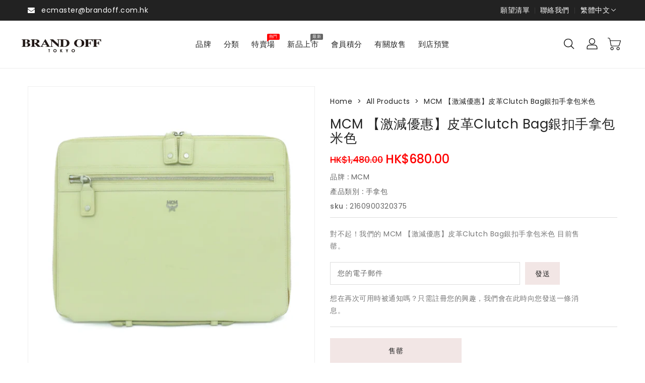

--- FILE ---
content_type: text/html; charset=utf-8
request_url: https://www.brandoff.com.hk/products/2160900320375
body_size: 36357
content:
<!doctype html>
<html class="no-js" lang="zh-TW" currency="$">
  <head>

    <!-- Google Tag Manager -->
<script>(function(w,d,s,l,i){w[l]=w[l]||[];w[l].push({'gtm.start':
new Date().getTime(),event:'gtm.js'});var f=d.getElementsByTagName(s)[0],
j=d.createElement(s),dl=l!='dataLayer'?'&l='+l:'';j.async=true;j.src=
'https://www.googletagmanager.com/gtm.js?id='+i+dl;f.parentNode.insertBefore(j,f);
})(window,document,'script','dataLayer','GTM-KCHBFD7Z');</script>
<!-- End Google Tag Manager -->
    
<meta name="google-site-verification" content="xOsbmdgcPrG04w1t6vEszpHfEB4Z0kOZJounMCxgbl4" />
    
    <meta charset="utf-8">
    <meta http-equiv="X-UA-Compatible" content="IE=edge">
    <meta name="viewport" content="width=device-width,initial-scale=1">
    <meta name="theme-color" content="">
    <link rel="canonical" href="https://www.brandoff.com.hk/products/2160900320375">
    <link rel="preconnect" href="https://cdn.shopify.com" crossorigin>
	<link href="https://fonts.googleapis.com/css?family=Great Vibes:400" rel="stylesheet" type="text/css" media="all"><link rel="icon" type="image/png" href="//www.brandoff.com.hk/cdn/shop/files/boicon_32x32.png?v=1674027187"><link rel="preconnect" href="https://fonts.shopifycdn.com" crossorigin><title>
      MCM 【激減優惠】皮革Clutch Bag銀扣手拿包米色
 &ndash; Brand Off Hong Kong Online Store</title>

    
      <meta name="description" content="商品號碼 : 2160900320375 品牌 : MCM 商品 : business bag clutch bag 等級 : C 状態 : 非常多的傷痕與污漬，嚴重使用過的痕跡。 表面:有非常明顯的使用感、髒污、磨損其他:變形; 型號 : 素材 : leather 顏色 : 米色 / White 大小 : W 34cm x H 27cm x D 2cm 口袋 : &amp;gt;拉鍊外面/拉鍊口袋 x1入面/打開口袋 x3/拉鍊口袋 x1/卡袋 x4/翻蓋式夾層 x2 附屬品 : - 備考 :">
    

    

<meta property="og:site_name" content="Brand Off Hong Kong Online Store">
<meta property="og:url" content="https://www.brandoff.com.hk/products/2160900320375">
<meta property="og:title" content="MCM 【激減優惠】皮革Clutch Bag銀扣手拿包米色">
<meta property="og:type" content="product">
<meta property="og:description" content="商品號碼 : 2160900320375 品牌 : MCM 商品 : business bag clutch bag 等級 : C 状態 : 非常多的傷痕與污漬，嚴重使用過的痕跡。 表面:有非常明顯的使用感、髒污、磨損其他:變形; 型號 : 素材 : leather 顏色 : 米色 / White 大小 : W 34cm x H 27cm x D 2cm 口袋 : &amp;gt;拉鍊外面/拉鍊口袋 x1入面/打開口袋 x3/拉鍊口袋 x1/卡袋 x4/翻蓋式夾層 x2 附屬品 : - 備考 :"><meta property="og:image" content="http://www.brandoff.com.hk/cdn/shop/products/IMG_6913_53937523-897f-441b-9e97-924103fa83ce.jpg?v=1703146838">
  <meta property="og:image:secure_url" content="https://www.brandoff.com.hk/cdn/shop/products/IMG_6913_53937523-897f-441b-9e97-924103fa83ce.jpg?v=1703146838">
  <meta property="og:image:width" content="1600">
  <meta property="og:image:height" content="1600"><meta property="og:price:amount" content="680.00">
  <meta property="og:price:currency" content="HKD"><meta name="twitter:card" content="summary_large_image">
<meta name="twitter:title" content="MCM 【激減優惠】皮革Clutch Bag銀扣手拿包米色">
<meta name="twitter:description" content="商品號碼 : 2160900320375 品牌 : MCM 商品 : business bag clutch bag 等級 : C 状態 : 非常多的傷痕與污漬，嚴重使用過的痕跡。 表面:有非常明顯的使用感、髒污、磨損其他:變形; 型號 : 素材 : leather 顏色 : 米色 / White 大小 : W 34cm x H 27cm x D 2cm 口袋 : &amp;gt;拉鍊外面/拉鍊口袋 x1入面/打開口袋 x3/拉鍊口袋 x1/卡袋 x4/翻蓋式夾層 x2 附屬品 : - 備考 :">

    
    <script>
      var theme = {
        moneyFormat: "${{amount}}",
        moneyFormatWithCurrency: "HK${{amount}}",
      }
    </script>
    
    <script src="//www.brandoff.com.hk/cdn/shop/t/32/assets/includes.min.js?v=84266046833714934021720009886"></script>
    <script src="//www.brandoff.com.hk/cdn/shop/t/32/assets/global.js?v=152947517960482005941720009886" defer="defer"></script>
    <script src="//www.brandoff.com.hk/cdn/shop/t/32/assets/cart-notification.js?v=108987702215664772911720009886" defer="defer"></script>
    <script src="//www.brandoff.com.hk/cdn/shop/t/32/assets/lazysizes.js?v=162282238643335803861720009886" defer="defer"></script>
    <script src="//www.brandoff.com.hk/cdn/shop/t/32/assets/shop.js?v=116713145232420726801767414212" defer="defer"></script>
    <script>window.performance && window.performance.mark && window.performance.mark('shopify.content_for_header.start');</script><meta id="shopify-digital-wallet" name="shopify-digital-wallet" content="/62807834802/digital_wallets/dialog">
<meta name="shopify-checkout-api-token" content="52ace749e439c6ec1eb063d81710d973">
<meta id="in-context-paypal-metadata" data-shop-id="62807834802" data-venmo-supported="false" data-environment="production" data-locale="en_US" data-paypal-v4="true" data-currency="HKD">
<link rel="alternate" hreflang="x-default" href="https://www.brandoff.com.hk/products/2160900320375">
<link rel="alternate" hreflang="zh-Hant" href="https://www.brandoff.com.hk/products/2160900320375">
<link rel="alternate" hreflang="en" href="https://www.brandoff.com.hk/en/products/2160900320375">
<link rel="alternate" hreflang="zh-Hans" href="https://www.brandoff.com.hk/zh-hans/products/2160900320375">
<link rel="alternate" hreflang="zh-Hant-HK" href="https://www.brandoff.com.hk/products/2160900320375">
<link rel="alternate" hreflang="zh-Hans-HK" href="https://www.brandoff.com.hk/zh-hans/products/2160900320375">
<link rel="alternate" hreflang="zh-Hant-AE" href="https://www.brandoff.com.hk/products/2160900320375">
<link rel="alternate" hreflang="zh-Hans-AE" href="https://www.brandoff.com.hk/zh-hans/products/2160900320375">
<link rel="alternate" hreflang="zh-Hant-AT" href="https://www.brandoff.com.hk/products/2160900320375">
<link rel="alternate" hreflang="zh-Hans-AT" href="https://www.brandoff.com.hk/zh-hans/products/2160900320375">
<link rel="alternate" hreflang="zh-Hant-AU" href="https://www.brandoff.com.hk/products/2160900320375">
<link rel="alternate" hreflang="zh-Hans-AU" href="https://www.brandoff.com.hk/zh-hans/products/2160900320375">
<link rel="alternate" hreflang="zh-Hant-BE" href="https://www.brandoff.com.hk/products/2160900320375">
<link rel="alternate" hreflang="zh-Hans-BE" href="https://www.brandoff.com.hk/zh-hans/products/2160900320375">
<link rel="alternate" hreflang="zh-Hant-CA" href="https://www.brandoff.com.hk/products/2160900320375">
<link rel="alternate" hreflang="zh-Hans-CA" href="https://www.brandoff.com.hk/zh-hans/products/2160900320375">
<link rel="alternate" hreflang="zh-Hant-CH" href="https://www.brandoff.com.hk/products/2160900320375">
<link rel="alternate" hreflang="zh-Hans-CH" href="https://www.brandoff.com.hk/zh-hans/products/2160900320375">
<link rel="alternate" hreflang="zh-Hant-CZ" href="https://www.brandoff.com.hk/products/2160900320375">
<link rel="alternate" hreflang="zh-Hans-CZ" href="https://www.brandoff.com.hk/zh-hans/products/2160900320375">
<link rel="alternate" hreflang="zh-Hant-DE" href="https://www.brandoff.com.hk/products/2160900320375">
<link rel="alternate" hreflang="zh-Hans-DE" href="https://www.brandoff.com.hk/zh-hans/products/2160900320375">
<link rel="alternate" hreflang="zh-Hant-DK" href="https://www.brandoff.com.hk/products/2160900320375">
<link rel="alternate" hreflang="zh-Hans-DK" href="https://www.brandoff.com.hk/zh-hans/products/2160900320375">
<link rel="alternate" hreflang="zh-Hant-ES" href="https://www.brandoff.com.hk/products/2160900320375">
<link rel="alternate" hreflang="zh-Hans-ES" href="https://www.brandoff.com.hk/zh-hans/products/2160900320375">
<link rel="alternate" hreflang="zh-Hant-FI" href="https://www.brandoff.com.hk/products/2160900320375">
<link rel="alternate" hreflang="zh-Hans-FI" href="https://www.brandoff.com.hk/zh-hans/products/2160900320375">
<link rel="alternate" hreflang="zh-Hant-GB" href="https://www.brandoff.com.hk/products/2160900320375">
<link rel="alternate" hreflang="zh-Hans-GB" href="https://www.brandoff.com.hk/zh-hans/products/2160900320375">
<link rel="alternate" hreflang="zh-Hant-IE" href="https://www.brandoff.com.hk/products/2160900320375">
<link rel="alternate" hreflang="zh-Hans-IE" href="https://www.brandoff.com.hk/zh-hans/products/2160900320375">
<link rel="alternate" hreflang="zh-Hant-IT" href="https://www.brandoff.com.hk/products/2160900320375">
<link rel="alternate" hreflang="zh-Hans-IT" href="https://www.brandoff.com.hk/zh-hans/products/2160900320375">
<link rel="alternate" hreflang="zh-Hant-JP" href="https://www.brandoff.com.hk/products/2160900320375">
<link rel="alternate" hreflang="zh-Hans-JP" href="https://www.brandoff.com.hk/zh-hans/products/2160900320375">
<link rel="alternate" hreflang="zh-Hant-KR" href="https://www.brandoff.com.hk/products/2160900320375">
<link rel="alternate" hreflang="zh-Hans-KR" href="https://www.brandoff.com.hk/zh-hans/products/2160900320375">
<link rel="alternate" hreflang="zh-Hant-MY" href="https://www.brandoff.com.hk/products/2160900320375">
<link rel="alternate" hreflang="zh-Hans-MY" href="https://www.brandoff.com.hk/zh-hans/products/2160900320375">
<link rel="alternate" hreflang="zh-Hant-SE" href="https://www.brandoff.com.hk/products/2160900320375">
<link rel="alternate" hreflang="zh-Hans-SE" href="https://www.brandoff.com.hk/zh-hans/products/2160900320375">
<link rel="alternate" hreflang="zh-Hant-US" href="https://www.brandoff.com.hk/products/2160900320375">
<link rel="alternate" hreflang="zh-Hans-US" href="https://www.brandoff.com.hk/zh-hans/products/2160900320375">
<link rel="alternate" hreflang="zh-Hant-BD" href="https://www.brandoff.com.hk/products/2160900320375">
<link rel="alternate" hreflang="zh-Hans-BD" href="https://www.brandoff.com.hk/zh-hans/products/2160900320375">
<link rel="alternate" hreflang="zh-Hant-CN" href="https://www.brandoff.com.hk/products/2160900320375">
<link rel="alternate" hreflang="zh-Hans-CN" href="https://www.brandoff.com.hk/zh-hans/products/2160900320375">
<link rel="alternate" hreflang="zh-Hant-CO" href="https://www.brandoff.com.hk/products/2160900320375">
<link rel="alternate" hreflang="zh-Hans-CO" href="https://www.brandoff.com.hk/zh-hans/products/2160900320375">
<link rel="alternate" hreflang="zh-Hant-CR" href="https://www.brandoff.com.hk/products/2160900320375">
<link rel="alternate" hreflang="zh-Hans-CR" href="https://www.brandoff.com.hk/zh-hans/products/2160900320375">
<link rel="alternate" hreflang="zh-Hant-KW" href="https://www.brandoff.com.hk/products/2160900320375">
<link rel="alternate" hreflang="zh-Hans-KW" href="https://www.brandoff.com.hk/zh-hans/products/2160900320375">
<link rel="alternate" hreflang="zh-Hant-MO" href="https://www.brandoff.com.hk/products/2160900320375">
<link rel="alternate" hreflang="zh-Hans-MO" href="https://www.brandoff.com.hk/zh-hans/products/2160900320375">
<link rel="alternate" hreflang="zh-Hant-PF" href="https://www.brandoff.com.hk/products/2160900320375">
<link rel="alternate" hreflang="zh-Hans-PF" href="https://www.brandoff.com.hk/zh-hans/products/2160900320375">
<link rel="alternate" hreflang="zh-Hant-QA" href="https://www.brandoff.com.hk/products/2160900320375">
<link rel="alternate" hreflang="zh-Hans-QA" href="https://www.brandoff.com.hk/zh-hans/products/2160900320375">
<link rel="alternate" hreflang="zh-Hant-SA" href="https://www.brandoff.com.hk/products/2160900320375">
<link rel="alternate" hreflang="zh-Hans-SA" href="https://www.brandoff.com.hk/zh-hans/products/2160900320375">
<link rel="alternate" hreflang="zh-Hant-SG" href="https://www.brandoff.com.hk/products/2160900320375">
<link rel="alternate" hreflang="zh-Hans-SG" href="https://www.brandoff.com.hk/zh-hans/products/2160900320375">
<link rel="alternate" hreflang="zh-Hant-TH" href="https://www.brandoff.com.hk/products/2160900320375">
<link rel="alternate" hreflang="zh-Hans-TH" href="https://www.brandoff.com.hk/zh-hans/products/2160900320375">
<link rel="alternate" hreflang="zh-Hant-TW" href="https://www.brandoff.com.hk/products/2160900320375">
<link rel="alternate" hreflang="zh-Hans-TW" href="https://www.brandoff.com.hk/zh-hans/products/2160900320375">
<link rel="alternate" hreflang="zh-Hant-ZA" href="https://www.brandoff.com.hk/products/2160900320375">
<link rel="alternate" hreflang="zh-Hans-ZA" href="https://www.brandoff.com.hk/zh-hans/products/2160900320375">
<link rel="alternate" hreflang="zh-Hant-NO" href="https://www.brandoff.com.hk/products/2160900320375">
<link rel="alternate" hreflang="zh-Hans-NO" href="https://www.brandoff.com.hk/zh-hans/products/2160900320375">
<link rel="alternate" hreflang="zh-Hant-AW" href="https://www.brandoff.com.hk/products/2160900320375">
<link rel="alternate" hreflang="zh-Hans-AW" href="https://www.brandoff.com.hk/zh-hans/products/2160900320375">
<link rel="alternate" hreflang="zh-Hant-AD" href="https://www.brandoff.com.hk/products/2160900320375">
<link rel="alternate" hreflang="zh-Hans-AD" href="https://www.brandoff.com.hk/zh-hans/products/2160900320375">
<link rel="alternate" hreflang="zh-Hant-AG" href="https://www.brandoff.com.hk/products/2160900320375">
<link rel="alternate" hreflang="zh-Hans-AG" href="https://www.brandoff.com.hk/zh-hans/products/2160900320375">
<link rel="alternate" hreflang="zh-Hant-AI" href="https://www.brandoff.com.hk/products/2160900320375">
<link rel="alternate" hreflang="zh-Hans-AI" href="https://www.brandoff.com.hk/zh-hans/products/2160900320375">
<link rel="alternate" hreflang="zh-Hant-AL" href="https://www.brandoff.com.hk/products/2160900320375">
<link rel="alternate" hreflang="zh-Hans-AL" href="https://www.brandoff.com.hk/zh-hans/products/2160900320375">
<link rel="alternate" hreflang="zh-Hant-AM" href="https://www.brandoff.com.hk/products/2160900320375">
<link rel="alternate" hreflang="zh-Hans-AM" href="https://www.brandoff.com.hk/zh-hans/products/2160900320375">
<link rel="alternate" hreflang="zh-Hant-AO" href="https://www.brandoff.com.hk/products/2160900320375">
<link rel="alternate" hreflang="zh-Hans-AO" href="https://www.brandoff.com.hk/zh-hans/products/2160900320375">
<link rel="alternate" hreflang="zh-Hant-AR" href="https://www.brandoff.com.hk/products/2160900320375">
<link rel="alternate" hreflang="zh-Hans-AR" href="https://www.brandoff.com.hk/zh-hans/products/2160900320375">
<link rel="alternate" hreflang="zh-Hant-AZ" href="https://www.brandoff.com.hk/products/2160900320375">
<link rel="alternate" hreflang="zh-Hans-AZ" href="https://www.brandoff.com.hk/zh-hans/products/2160900320375">
<link rel="alternate" hreflang="zh-Hant-BA" href="https://www.brandoff.com.hk/products/2160900320375">
<link rel="alternate" hreflang="zh-Hans-BA" href="https://www.brandoff.com.hk/zh-hans/products/2160900320375">
<link rel="alternate" hreflang="zh-Hant-BB" href="https://www.brandoff.com.hk/products/2160900320375">
<link rel="alternate" hreflang="zh-Hans-BB" href="https://www.brandoff.com.hk/zh-hans/products/2160900320375">
<link rel="alternate" hreflang="zh-Hant-BF" href="https://www.brandoff.com.hk/products/2160900320375">
<link rel="alternate" hreflang="zh-Hans-BF" href="https://www.brandoff.com.hk/zh-hans/products/2160900320375">
<link rel="alternate" hreflang="zh-Hant-BG" href="https://www.brandoff.com.hk/products/2160900320375">
<link rel="alternate" hreflang="zh-Hans-BG" href="https://www.brandoff.com.hk/zh-hans/products/2160900320375">
<link rel="alternate" hreflang="zh-Hant-BH" href="https://www.brandoff.com.hk/products/2160900320375">
<link rel="alternate" hreflang="zh-Hans-BH" href="https://www.brandoff.com.hk/zh-hans/products/2160900320375">
<link rel="alternate" hreflang="zh-Hant-BI" href="https://www.brandoff.com.hk/products/2160900320375">
<link rel="alternate" hreflang="zh-Hans-BI" href="https://www.brandoff.com.hk/zh-hans/products/2160900320375">
<link rel="alternate" hreflang="zh-Hant-BJ" href="https://www.brandoff.com.hk/products/2160900320375">
<link rel="alternate" hreflang="zh-Hans-BJ" href="https://www.brandoff.com.hk/zh-hans/products/2160900320375">
<link rel="alternate" hreflang="zh-Hant-BL" href="https://www.brandoff.com.hk/products/2160900320375">
<link rel="alternate" hreflang="zh-Hans-BL" href="https://www.brandoff.com.hk/zh-hans/products/2160900320375">
<link rel="alternate" hreflang="zh-Hant-BM" href="https://www.brandoff.com.hk/products/2160900320375">
<link rel="alternate" hreflang="zh-Hans-BM" href="https://www.brandoff.com.hk/zh-hans/products/2160900320375">
<link rel="alternate" hreflang="zh-Hant-BN" href="https://www.brandoff.com.hk/products/2160900320375">
<link rel="alternate" hreflang="zh-Hans-BN" href="https://www.brandoff.com.hk/zh-hans/products/2160900320375">
<link rel="alternate" hreflang="zh-Hant-BO" href="https://www.brandoff.com.hk/products/2160900320375">
<link rel="alternate" hreflang="zh-Hans-BO" href="https://www.brandoff.com.hk/zh-hans/products/2160900320375">
<link rel="alternate" hreflang="zh-Hant-BQ" href="https://www.brandoff.com.hk/products/2160900320375">
<link rel="alternate" hreflang="zh-Hans-BQ" href="https://www.brandoff.com.hk/zh-hans/products/2160900320375">
<link rel="alternate" hreflang="zh-Hant-BS" href="https://www.brandoff.com.hk/products/2160900320375">
<link rel="alternate" hreflang="zh-Hans-BS" href="https://www.brandoff.com.hk/zh-hans/products/2160900320375">
<link rel="alternate" hreflang="zh-Hant-BT" href="https://www.brandoff.com.hk/products/2160900320375">
<link rel="alternate" hreflang="zh-Hans-BT" href="https://www.brandoff.com.hk/zh-hans/products/2160900320375">
<link rel="alternate" hreflang="zh-Hant-BW" href="https://www.brandoff.com.hk/products/2160900320375">
<link rel="alternate" hreflang="zh-Hans-BW" href="https://www.brandoff.com.hk/zh-hans/products/2160900320375">
<link rel="alternate" hreflang="zh-Hant-BZ" href="https://www.brandoff.com.hk/products/2160900320375">
<link rel="alternate" hreflang="zh-Hans-BZ" href="https://www.brandoff.com.hk/zh-hans/products/2160900320375">
<link rel="alternate" hreflang="zh-Hant-CG" href="https://www.brandoff.com.hk/products/2160900320375">
<link rel="alternate" hreflang="zh-Hans-CG" href="https://www.brandoff.com.hk/zh-hans/products/2160900320375">
<link rel="alternate" hreflang="zh-Hant-CI" href="https://www.brandoff.com.hk/products/2160900320375">
<link rel="alternate" hreflang="zh-Hans-CI" href="https://www.brandoff.com.hk/zh-hans/products/2160900320375">
<link rel="alternate" hreflang="zh-Hant-CK" href="https://www.brandoff.com.hk/products/2160900320375">
<link rel="alternate" hreflang="zh-Hans-CK" href="https://www.brandoff.com.hk/zh-hans/products/2160900320375">
<link rel="alternate" hreflang="zh-Hant-CL" href="https://www.brandoff.com.hk/products/2160900320375">
<link rel="alternate" hreflang="zh-Hans-CL" href="https://www.brandoff.com.hk/zh-hans/products/2160900320375">
<link rel="alternate" hreflang="zh-Hant-CM" href="https://www.brandoff.com.hk/products/2160900320375">
<link rel="alternate" hreflang="zh-Hans-CM" href="https://www.brandoff.com.hk/zh-hans/products/2160900320375">
<link rel="alternate" hreflang="zh-Hant-CV" href="https://www.brandoff.com.hk/products/2160900320375">
<link rel="alternate" hreflang="zh-Hans-CV" href="https://www.brandoff.com.hk/zh-hans/products/2160900320375">
<link rel="alternate" hreflang="zh-Hant-CW" href="https://www.brandoff.com.hk/products/2160900320375">
<link rel="alternate" hreflang="zh-Hans-CW" href="https://www.brandoff.com.hk/zh-hans/products/2160900320375">
<link rel="alternate" hreflang="zh-Hant-CY" href="https://www.brandoff.com.hk/products/2160900320375">
<link rel="alternate" hreflang="zh-Hans-CY" href="https://www.brandoff.com.hk/zh-hans/products/2160900320375">
<link rel="alternate" hreflang="zh-Hant-DJ" href="https://www.brandoff.com.hk/products/2160900320375">
<link rel="alternate" hreflang="zh-Hans-DJ" href="https://www.brandoff.com.hk/zh-hans/products/2160900320375">
<link rel="alternate" hreflang="zh-Hant-DM" href="https://www.brandoff.com.hk/products/2160900320375">
<link rel="alternate" hreflang="zh-Hans-DM" href="https://www.brandoff.com.hk/zh-hans/products/2160900320375">
<link rel="alternate" hreflang="zh-Hant-DO" href="https://www.brandoff.com.hk/products/2160900320375">
<link rel="alternate" hreflang="zh-Hans-DO" href="https://www.brandoff.com.hk/zh-hans/products/2160900320375">
<link rel="alternate" hreflang="zh-Hant-DZ" href="https://www.brandoff.com.hk/products/2160900320375">
<link rel="alternate" hreflang="zh-Hans-DZ" href="https://www.brandoff.com.hk/zh-hans/products/2160900320375">
<link rel="alternate" hreflang="zh-Hant-EC" href="https://www.brandoff.com.hk/products/2160900320375">
<link rel="alternate" hreflang="zh-Hans-EC" href="https://www.brandoff.com.hk/zh-hans/products/2160900320375">
<link rel="alternate" hreflang="zh-Hant-EE" href="https://www.brandoff.com.hk/products/2160900320375">
<link rel="alternate" hreflang="zh-Hans-EE" href="https://www.brandoff.com.hk/zh-hans/products/2160900320375">
<link rel="alternate" hreflang="zh-Hant-EG" href="https://www.brandoff.com.hk/products/2160900320375">
<link rel="alternate" hreflang="zh-Hans-EG" href="https://www.brandoff.com.hk/zh-hans/products/2160900320375">
<link rel="alternate" hreflang="zh-Hant-ET" href="https://www.brandoff.com.hk/products/2160900320375">
<link rel="alternate" hreflang="zh-Hans-ET" href="https://www.brandoff.com.hk/zh-hans/products/2160900320375">
<link rel="alternate" hreflang="zh-Hant-FJ" href="https://www.brandoff.com.hk/products/2160900320375">
<link rel="alternate" hreflang="zh-Hans-FJ" href="https://www.brandoff.com.hk/zh-hans/products/2160900320375">
<link rel="alternate" hreflang="zh-Hant-FK" href="https://www.brandoff.com.hk/products/2160900320375">
<link rel="alternate" hreflang="zh-Hans-FK" href="https://www.brandoff.com.hk/zh-hans/products/2160900320375">
<link rel="alternate" hreflang="zh-Hant-FO" href="https://www.brandoff.com.hk/products/2160900320375">
<link rel="alternate" hreflang="zh-Hans-FO" href="https://www.brandoff.com.hk/zh-hans/products/2160900320375">
<link rel="alternate" hreflang="zh-Hant-FR" href="https://www.brandoff.com.hk/products/2160900320375">
<link rel="alternate" hreflang="zh-Hans-FR" href="https://www.brandoff.com.hk/zh-hans/products/2160900320375">
<link rel="alternate" hreflang="zh-Hant-GA" href="https://www.brandoff.com.hk/products/2160900320375">
<link rel="alternate" hreflang="zh-Hans-GA" href="https://www.brandoff.com.hk/zh-hans/products/2160900320375">
<link rel="alternate" hreflang="zh-Hant-GD" href="https://www.brandoff.com.hk/products/2160900320375">
<link rel="alternate" hreflang="zh-Hans-GD" href="https://www.brandoff.com.hk/zh-hans/products/2160900320375">
<link rel="alternate" hreflang="zh-Hant-GE" href="https://www.brandoff.com.hk/products/2160900320375">
<link rel="alternate" hreflang="zh-Hans-GE" href="https://www.brandoff.com.hk/zh-hans/products/2160900320375">
<link rel="alternate" hreflang="zh-Hant-GF" href="https://www.brandoff.com.hk/products/2160900320375">
<link rel="alternate" hreflang="zh-Hans-GF" href="https://www.brandoff.com.hk/zh-hans/products/2160900320375">
<link rel="alternate" hreflang="zh-Hant-GG" href="https://www.brandoff.com.hk/products/2160900320375">
<link rel="alternate" hreflang="zh-Hans-GG" href="https://www.brandoff.com.hk/zh-hans/products/2160900320375">
<link rel="alternate" hreflang="zh-Hant-GH" href="https://www.brandoff.com.hk/products/2160900320375">
<link rel="alternate" hreflang="zh-Hans-GH" href="https://www.brandoff.com.hk/zh-hans/products/2160900320375">
<link rel="alternate" hreflang="zh-Hant-GI" href="https://www.brandoff.com.hk/products/2160900320375">
<link rel="alternate" hreflang="zh-Hans-GI" href="https://www.brandoff.com.hk/zh-hans/products/2160900320375">
<link rel="alternate" hreflang="zh-Hant-GL" href="https://www.brandoff.com.hk/products/2160900320375">
<link rel="alternate" hreflang="zh-Hans-GL" href="https://www.brandoff.com.hk/zh-hans/products/2160900320375">
<link rel="alternate" hreflang="zh-Hant-GM" href="https://www.brandoff.com.hk/products/2160900320375">
<link rel="alternate" hreflang="zh-Hans-GM" href="https://www.brandoff.com.hk/zh-hans/products/2160900320375">
<link rel="alternate" hreflang="zh-Hant-GN" href="https://www.brandoff.com.hk/products/2160900320375">
<link rel="alternate" hreflang="zh-Hans-GN" href="https://www.brandoff.com.hk/zh-hans/products/2160900320375">
<link rel="alternate" hreflang="zh-Hant-GP" href="https://www.brandoff.com.hk/products/2160900320375">
<link rel="alternate" hreflang="zh-Hans-GP" href="https://www.brandoff.com.hk/zh-hans/products/2160900320375">
<link rel="alternate" hreflang="zh-Hant-GQ" href="https://www.brandoff.com.hk/products/2160900320375">
<link rel="alternate" hreflang="zh-Hans-GQ" href="https://www.brandoff.com.hk/zh-hans/products/2160900320375">
<link rel="alternate" hreflang="zh-Hant-GR" href="https://www.brandoff.com.hk/products/2160900320375">
<link rel="alternate" hreflang="zh-Hans-GR" href="https://www.brandoff.com.hk/zh-hans/products/2160900320375">
<link rel="alternate" hreflang="zh-Hant-GT" href="https://www.brandoff.com.hk/products/2160900320375">
<link rel="alternate" hreflang="zh-Hans-GT" href="https://www.brandoff.com.hk/zh-hans/products/2160900320375">
<link rel="alternate" hreflang="zh-Hant-GW" href="https://www.brandoff.com.hk/products/2160900320375">
<link rel="alternate" hreflang="zh-Hans-GW" href="https://www.brandoff.com.hk/zh-hans/products/2160900320375">
<link rel="alternate" hreflang="zh-Hant-GY" href="https://www.brandoff.com.hk/products/2160900320375">
<link rel="alternate" hreflang="zh-Hans-GY" href="https://www.brandoff.com.hk/zh-hans/products/2160900320375">
<link rel="alternate" hreflang="zh-Hant-HN" href="https://www.brandoff.com.hk/products/2160900320375">
<link rel="alternate" hreflang="zh-Hans-HN" href="https://www.brandoff.com.hk/zh-hans/products/2160900320375">
<link rel="alternate" hreflang="zh-Hant-HR" href="https://www.brandoff.com.hk/products/2160900320375">
<link rel="alternate" hreflang="zh-Hans-HR" href="https://www.brandoff.com.hk/zh-hans/products/2160900320375">
<link rel="alternate" hreflang="zh-Hant-HT" href="https://www.brandoff.com.hk/products/2160900320375">
<link rel="alternate" hreflang="zh-Hans-HT" href="https://www.brandoff.com.hk/zh-hans/products/2160900320375">
<link rel="alternate" hreflang="zh-Hant-HU" href="https://www.brandoff.com.hk/products/2160900320375">
<link rel="alternate" hreflang="zh-Hans-HU" href="https://www.brandoff.com.hk/zh-hans/products/2160900320375">
<link rel="alternate" hreflang="zh-Hant-IL" href="https://www.brandoff.com.hk/products/2160900320375">
<link rel="alternate" hreflang="zh-Hans-IL" href="https://www.brandoff.com.hk/zh-hans/products/2160900320375">
<link rel="alternate" hreflang="zh-Hant-IM" href="https://www.brandoff.com.hk/products/2160900320375">
<link rel="alternate" hreflang="zh-Hans-IM" href="https://www.brandoff.com.hk/zh-hans/products/2160900320375">
<link rel="alternate" hreflang="zh-Hant-IS" href="https://www.brandoff.com.hk/products/2160900320375">
<link rel="alternate" hreflang="zh-Hans-IS" href="https://www.brandoff.com.hk/zh-hans/products/2160900320375">
<link rel="alternate" hreflang="zh-Hant-JE" href="https://www.brandoff.com.hk/products/2160900320375">
<link rel="alternate" hreflang="zh-Hans-JE" href="https://www.brandoff.com.hk/zh-hans/products/2160900320375">
<link rel="alternate" hreflang="zh-Hant-JM" href="https://www.brandoff.com.hk/products/2160900320375">
<link rel="alternate" hreflang="zh-Hans-JM" href="https://www.brandoff.com.hk/zh-hans/products/2160900320375">
<link rel="alternate" hreflang="zh-Hant-JO" href="https://www.brandoff.com.hk/products/2160900320375">
<link rel="alternate" hreflang="zh-Hans-JO" href="https://www.brandoff.com.hk/zh-hans/products/2160900320375">
<link rel="alternate" hreflang="zh-Hant-KE" href="https://www.brandoff.com.hk/products/2160900320375">
<link rel="alternate" hreflang="zh-Hans-KE" href="https://www.brandoff.com.hk/zh-hans/products/2160900320375">
<link rel="alternate" hreflang="zh-Hant-KG" href="https://www.brandoff.com.hk/products/2160900320375">
<link rel="alternate" hreflang="zh-Hans-KG" href="https://www.brandoff.com.hk/zh-hans/products/2160900320375">
<link rel="alternate" hreflang="zh-Hant-KH" href="https://www.brandoff.com.hk/products/2160900320375">
<link rel="alternate" hreflang="zh-Hans-KH" href="https://www.brandoff.com.hk/zh-hans/products/2160900320375">
<link rel="alternate" hreflang="zh-Hant-KI" href="https://www.brandoff.com.hk/products/2160900320375">
<link rel="alternate" hreflang="zh-Hans-KI" href="https://www.brandoff.com.hk/zh-hans/products/2160900320375">
<link rel="alternate" hreflang="zh-Hant-KM" href="https://www.brandoff.com.hk/products/2160900320375">
<link rel="alternate" hreflang="zh-Hans-KM" href="https://www.brandoff.com.hk/zh-hans/products/2160900320375">
<link rel="alternate" hreflang="zh-Hant-KN" href="https://www.brandoff.com.hk/products/2160900320375">
<link rel="alternate" hreflang="zh-Hans-KN" href="https://www.brandoff.com.hk/zh-hans/products/2160900320375">
<link rel="alternate" hreflang="zh-Hant-KY" href="https://www.brandoff.com.hk/products/2160900320375">
<link rel="alternate" hreflang="zh-Hans-KY" href="https://www.brandoff.com.hk/zh-hans/products/2160900320375">
<link rel="alternate" hreflang="zh-Hant-KZ" href="https://www.brandoff.com.hk/products/2160900320375">
<link rel="alternate" hreflang="zh-Hans-KZ" href="https://www.brandoff.com.hk/zh-hans/products/2160900320375">
<link rel="alternate" hreflang="zh-Hant-LA" href="https://www.brandoff.com.hk/products/2160900320375">
<link rel="alternate" hreflang="zh-Hans-LA" href="https://www.brandoff.com.hk/zh-hans/products/2160900320375">
<link rel="alternate" hreflang="zh-Hant-LB" href="https://www.brandoff.com.hk/products/2160900320375">
<link rel="alternate" hreflang="zh-Hans-LB" href="https://www.brandoff.com.hk/zh-hans/products/2160900320375">
<link rel="alternate" hreflang="zh-Hant-LC" href="https://www.brandoff.com.hk/products/2160900320375">
<link rel="alternate" hreflang="zh-Hans-LC" href="https://www.brandoff.com.hk/zh-hans/products/2160900320375">
<link rel="alternate" hreflang="zh-Hant-LI" href="https://www.brandoff.com.hk/products/2160900320375">
<link rel="alternate" hreflang="zh-Hans-LI" href="https://www.brandoff.com.hk/zh-hans/products/2160900320375">
<link rel="alternate" hreflang="zh-Hant-LK" href="https://www.brandoff.com.hk/products/2160900320375">
<link rel="alternate" hreflang="zh-Hans-LK" href="https://www.brandoff.com.hk/zh-hans/products/2160900320375">
<link rel="alternate" hreflang="zh-Hant-LR" href="https://www.brandoff.com.hk/products/2160900320375">
<link rel="alternate" hreflang="zh-Hans-LR" href="https://www.brandoff.com.hk/zh-hans/products/2160900320375">
<link rel="alternate" hreflang="zh-Hant-LS" href="https://www.brandoff.com.hk/products/2160900320375">
<link rel="alternate" hreflang="zh-Hans-LS" href="https://www.brandoff.com.hk/zh-hans/products/2160900320375">
<link rel="alternate" hreflang="zh-Hant-LT" href="https://www.brandoff.com.hk/products/2160900320375">
<link rel="alternate" hreflang="zh-Hans-LT" href="https://www.brandoff.com.hk/zh-hans/products/2160900320375">
<link rel="alternate" hreflang="zh-Hant-LU" href="https://www.brandoff.com.hk/products/2160900320375">
<link rel="alternate" hreflang="zh-Hans-LU" href="https://www.brandoff.com.hk/zh-hans/products/2160900320375">
<link rel="alternate" hreflang="zh-Hant-LV" href="https://www.brandoff.com.hk/products/2160900320375">
<link rel="alternate" hreflang="zh-Hans-LV" href="https://www.brandoff.com.hk/zh-hans/products/2160900320375">
<link rel="alternate" hreflang="zh-Hant-MA" href="https://www.brandoff.com.hk/products/2160900320375">
<link rel="alternate" hreflang="zh-Hans-MA" href="https://www.brandoff.com.hk/zh-hans/products/2160900320375">
<link rel="alternate" hreflang="zh-Hant-MC" href="https://www.brandoff.com.hk/products/2160900320375">
<link rel="alternate" hreflang="zh-Hans-MC" href="https://www.brandoff.com.hk/zh-hans/products/2160900320375">
<link rel="alternate" hreflang="zh-Hant-MD" href="https://www.brandoff.com.hk/products/2160900320375">
<link rel="alternate" hreflang="zh-Hans-MD" href="https://www.brandoff.com.hk/zh-hans/products/2160900320375">
<link rel="alternate" hreflang="zh-Hant-ME" href="https://www.brandoff.com.hk/products/2160900320375">
<link rel="alternate" hreflang="zh-Hans-ME" href="https://www.brandoff.com.hk/zh-hans/products/2160900320375">
<link rel="alternate" hreflang="zh-Hant-MF" href="https://www.brandoff.com.hk/products/2160900320375">
<link rel="alternate" hreflang="zh-Hans-MF" href="https://www.brandoff.com.hk/zh-hans/products/2160900320375">
<link rel="alternate" hreflang="zh-Hant-MG" href="https://www.brandoff.com.hk/products/2160900320375">
<link rel="alternate" hreflang="zh-Hans-MG" href="https://www.brandoff.com.hk/zh-hans/products/2160900320375">
<link rel="alternate" hreflang="zh-Hant-MK" href="https://www.brandoff.com.hk/products/2160900320375">
<link rel="alternate" hreflang="zh-Hans-MK" href="https://www.brandoff.com.hk/zh-hans/products/2160900320375">
<link rel="alternate" hreflang="zh-Hant-MN" href="https://www.brandoff.com.hk/products/2160900320375">
<link rel="alternate" hreflang="zh-Hans-MN" href="https://www.brandoff.com.hk/zh-hans/products/2160900320375">
<link rel="alternate" hreflang="zh-Hant-MQ" href="https://www.brandoff.com.hk/products/2160900320375">
<link rel="alternate" hreflang="zh-Hans-MQ" href="https://www.brandoff.com.hk/zh-hans/products/2160900320375">
<link rel="alternate" hreflang="zh-Hant-MR" href="https://www.brandoff.com.hk/products/2160900320375">
<link rel="alternate" hreflang="zh-Hans-MR" href="https://www.brandoff.com.hk/zh-hans/products/2160900320375">
<link rel="alternate" hreflang="zh-Hant-MS" href="https://www.brandoff.com.hk/products/2160900320375">
<link rel="alternate" hreflang="zh-Hans-MS" href="https://www.brandoff.com.hk/zh-hans/products/2160900320375">
<link rel="alternate" hreflang="zh-Hant-MT" href="https://www.brandoff.com.hk/products/2160900320375">
<link rel="alternate" hreflang="zh-Hans-MT" href="https://www.brandoff.com.hk/zh-hans/products/2160900320375">
<link rel="alternate" hreflang="zh-Hant-MU" href="https://www.brandoff.com.hk/products/2160900320375">
<link rel="alternate" hreflang="zh-Hans-MU" href="https://www.brandoff.com.hk/zh-hans/products/2160900320375">
<link rel="alternate" hreflang="zh-Hant-MV" href="https://www.brandoff.com.hk/products/2160900320375">
<link rel="alternate" hreflang="zh-Hans-MV" href="https://www.brandoff.com.hk/zh-hans/products/2160900320375">
<link rel="alternate" hreflang="zh-Hant-MW" href="https://www.brandoff.com.hk/products/2160900320375">
<link rel="alternate" hreflang="zh-Hans-MW" href="https://www.brandoff.com.hk/zh-hans/products/2160900320375">
<link rel="alternate" hreflang="zh-Hant-MX" href="https://www.brandoff.com.hk/products/2160900320375">
<link rel="alternate" hreflang="zh-Hans-MX" href="https://www.brandoff.com.hk/zh-hans/products/2160900320375">
<link rel="alternate" hreflang="zh-Hant-MZ" href="https://www.brandoff.com.hk/products/2160900320375">
<link rel="alternate" hreflang="zh-Hans-MZ" href="https://www.brandoff.com.hk/zh-hans/products/2160900320375">
<link rel="alternate" hreflang="zh-Hant-NA" href="https://www.brandoff.com.hk/products/2160900320375">
<link rel="alternate" hreflang="zh-Hans-NA" href="https://www.brandoff.com.hk/zh-hans/products/2160900320375">
<link rel="alternate" hreflang="zh-Hant-NC" href="https://www.brandoff.com.hk/products/2160900320375">
<link rel="alternate" hreflang="zh-Hans-NC" href="https://www.brandoff.com.hk/zh-hans/products/2160900320375">
<link rel="alternate" hreflang="zh-Hant-NG" href="https://www.brandoff.com.hk/products/2160900320375">
<link rel="alternate" hreflang="zh-Hans-NG" href="https://www.brandoff.com.hk/zh-hans/products/2160900320375">
<link rel="alternate" hreflang="zh-Hant-NI" href="https://www.brandoff.com.hk/products/2160900320375">
<link rel="alternate" hreflang="zh-Hans-NI" href="https://www.brandoff.com.hk/zh-hans/products/2160900320375">
<link rel="alternate" hreflang="zh-Hant-NL" href="https://www.brandoff.com.hk/products/2160900320375">
<link rel="alternate" hreflang="zh-Hans-NL" href="https://www.brandoff.com.hk/zh-hans/products/2160900320375">
<link rel="alternate" hreflang="zh-Hant-NP" href="https://www.brandoff.com.hk/products/2160900320375">
<link rel="alternate" hreflang="zh-Hans-NP" href="https://www.brandoff.com.hk/zh-hans/products/2160900320375">
<link rel="alternate" hreflang="zh-Hant-NR" href="https://www.brandoff.com.hk/products/2160900320375">
<link rel="alternate" hreflang="zh-Hans-NR" href="https://www.brandoff.com.hk/zh-hans/products/2160900320375">
<link rel="alternate" hreflang="zh-Hant-NU" href="https://www.brandoff.com.hk/products/2160900320375">
<link rel="alternate" hreflang="zh-Hans-NU" href="https://www.brandoff.com.hk/zh-hans/products/2160900320375">
<link rel="alternate" hreflang="zh-Hant-NZ" href="https://www.brandoff.com.hk/products/2160900320375">
<link rel="alternate" hreflang="zh-Hans-NZ" href="https://www.brandoff.com.hk/zh-hans/products/2160900320375">
<link rel="alternate" hreflang="zh-Hant-OM" href="https://www.brandoff.com.hk/products/2160900320375">
<link rel="alternate" hreflang="zh-Hans-OM" href="https://www.brandoff.com.hk/zh-hans/products/2160900320375">
<link rel="alternate" hreflang="zh-Hant-PA" href="https://www.brandoff.com.hk/products/2160900320375">
<link rel="alternate" hreflang="zh-Hans-PA" href="https://www.brandoff.com.hk/zh-hans/products/2160900320375">
<link rel="alternate" hreflang="zh-Hant-PE" href="https://www.brandoff.com.hk/products/2160900320375">
<link rel="alternate" hreflang="zh-Hans-PE" href="https://www.brandoff.com.hk/zh-hans/products/2160900320375">
<link rel="alternate" hreflang="zh-Hant-PG" href="https://www.brandoff.com.hk/products/2160900320375">
<link rel="alternate" hreflang="zh-Hans-PG" href="https://www.brandoff.com.hk/zh-hans/products/2160900320375">
<link rel="alternate" hreflang="zh-Hant-PH" href="https://www.brandoff.com.hk/products/2160900320375">
<link rel="alternate" hreflang="zh-Hans-PH" href="https://www.brandoff.com.hk/zh-hans/products/2160900320375">
<link rel="alternate" hreflang="zh-Hant-PK" href="https://www.brandoff.com.hk/products/2160900320375">
<link rel="alternate" hreflang="zh-Hans-PK" href="https://www.brandoff.com.hk/zh-hans/products/2160900320375">
<link rel="alternate" hreflang="zh-Hant-PL" href="https://www.brandoff.com.hk/products/2160900320375">
<link rel="alternate" hreflang="zh-Hans-PL" href="https://www.brandoff.com.hk/zh-hans/products/2160900320375">
<link rel="alternate" hreflang="zh-Hant-PT" href="https://www.brandoff.com.hk/products/2160900320375">
<link rel="alternate" hreflang="zh-Hans-PT" href="https://www.brandoff.com.hk/zh-hans/products/2160900320375">
<link rel="alternate" hreflang="zh-Hant-PY" href="https://www.brandoff.com.hk/products/2160900320375">
<link rel="alternate" hreflang="zh-Hans-PY" href="https://www.brandoff.com.hk/zh-hans/products/2160900320375">
<link rel="alternate" hreflang="zh-Hant-RE" href="https://www.brandoff.com.hk/products/2160900320375">
<link rel="alternate" hreflang="zh-Hans-RE" href="https://www.brandoff.com.hk/zh-hans/products/2160900320375">
<link rel="alternate" hreflang="zh-Hant-RO" href="https://www.brandoff.com.hk/products/2160900320375">
<link rel="alternate" hreflang="zh-Hans-RO" href="https://www.brandoff.com.hk/zh-hans/products/2160900320375">
<link rel="alternate" hreflang="zh-Hant-RS" href="https://www.brandoff.com.hk/products/2160900320375">
<link rel="alternate" hreflang="zh-Hans-RS" href="https://www.brandoff.com.hk/zh-hans/products/2160900320375">
<link rel="alternate" hreflang="zh-Hant-RW" href="https://www.brandoff.com.hk/products/2160900320375">
<link rel="alternate" hreflang="zh-Hans-RW" href="https://www.brandoff.com.hk/zh-hans/products/2160900320375">
<link rel="alternate" hreflang="zh-Hant-SB" href="https://www.brandoff.com.hk/products/2160900320375">
<link rel="alternate" hreflang="zh-Hans-SB" href="https://www.brandoff.com.hk/zh-hans/products/2160900320375">
<link rel="alternate" hreflang="zh-Hant-SC" href="https://www.brandoff.com.hk/products/2160900320375">
<link rel="alternate" hreflang="zh-Hans-SC" href="https://www.brandoff.com.hk/zh-hans/products/2160900320375">
<link rel="alternate" hreflang="zh-Hant-SH" href="https://www.brandoff.com.hk/products/2160900320375">
<link rel="alternate" hreflang="zh-Hans-SH" href="https://www.brandoff.com.hk/zh-hans/products/2160900320375">
<link rel="alternate" hreflang="zh-Hant-SI" href="https://www.brandoff.com.hk/products/2160900320375">
<link rel="alternate" hreflang="zh-Hans-SI" href="https://www.brandoff.com.hk/zh-hans/products/2160900320375">
<link rel="alternate" hreflang="zh-Hant-SK" href="https://www.brandoff.com.hk/products/2160900320375">
<link rel="alternate" hreflang="zh-Hans-SK" href="https://www.brandoff.com.hk/zh-hans/products/2160900320375">
<link rel="alternate" hreflang="zh-Hant-SL" href="https://www.brandoff.com.hk/products/2160900320375">
<link rel="alternate" hreflang="zh-Hans-SL" href="https://www.brandoff.com.hk/zh-hans/products/2160900320375">
<link rel="alternate" hreflang="zh-Hant-SM" href="https://www.brandoff.com.hk/products/2160900320375">
<link rel="alternate" hreflang="zh-Hans-SM" href="https://www.brandoff.com.hk/zh-hans/products/2160900320375">
<link rel="alternate" hreflang="zh-Hant-SN" href="https://www.brandoff.com.hk/products/2160900320375">
<link rel="alternate" hreflang="zh-Hans-SN" href="https://www.brandoff.com.hk/zh-hans/products/2160900320375">
<link rel="alternate" hreflang="zh-Hant-SR" href="https://www.brandoff.com.hk/products/2160900320375">
<link rel="alternate" hreflang="zh-Hans-SR" href="https://www.brandoff.com.hk/zh-hans/products/2160900320375">
<link rel="alternate" hreflang="zh-Hant-ST" href="https://www.brandoff.com.hk/products/2160900320375">
<link rel="alternate" hreflang="zh-Hans-ST" href="https://www.brandoff.com.hk/zh-hans/products/2160900320375">
<link rel="alternate" hreflang="zh-Hant-SV" href="https://www.brandoff.com.hk/products/2160900320375">
<link rel="alternate" hreflang="zh-Hans-SV" href="https://www.brandoff.com.hk/zh-hans/products/2160900320375">
<link rel="alternate" hreflang="zh-Hant-SX" href="https://www.brandoff.com.hk/products/2160900320375">
<link rel="alternate" hreflang="zh-Hans-SX" href="https://www.brandoff.com.hk/zh-hans/products/2160900320375">
<link rel="alternate" hreflang="zh-Hant-SZ" href="https://www.brandoff.com.hk/products/2160900320375">
<link rel="alternate" hreflang="zh-Hans-SZ" href="https://www.brandoff.com.hk/zh-hans/products/2160900320375">
<link rel="alternate" hreflang="zh-Hant-TC" href="https://www.brandoff.com.hk/products/2160900320375">
<link rel="alternate" hreflang="zh-Hans-TC" href="https://www.brandoff.com.hk/zh-hans/products/2160900320375">
<link rel="alternate" hreflang="zh-Hant-TD" href="https://www.brandoff.com.hk/products/2160900320375">
<link rel="alternate" hreflang="zh-Hans-TD" href="https://www.brandoff.com.hk/zh-hans/products/2160900320375">
<link rel="alternate" hreflang="zh-Hant-TG" href="https://www.brandoff.com.hk/products/2160900320375">
<link rel="alternate" hreflang="zh-Hans-TG" href="https://www.brandoff.com.hk/zh-hans/products/2160900320375">
<link rel="alternate" hreflang="zh-Hant-TL" href="https://www.brandoff.com.hk/products/2160900320375">
<link rel="alternate" hreflang="zh-Hans-TL" href="https://www.brandoff.com.hk/zh-hans/products/2160900320375">
<link rel="alternate" hreflang="zh-Hant-TM" href="https://www.brandoff.com.hk/products/2160900320375">
<link rel="alternate" hreflang="zh-Hans-TM" href="https://www.brandoff.com.hk/zh-hans/products/2160900320375">
<link rel="alternate" hreflang="zh-Hant-TN" href="https://www.brandoff.com.hk/products/2160900320375">
<link rel="alternate" hreflang="zh-Hans-TN" href="https://www.brandoff.com.hk/zh-hans/products/2160900320375">
<link rel="alternate" hreflang="zh-Hant-TO" href="https://www.brandoff.com.hk/products/2160900320375">
<link rel="alternate" hreflang="zh-Hans-TO" href="https://www.brandoff.com.hk/zh-hans/products/2160900320375">
<link rel="alternate" hreflang="zh-Hant-TT" href="https://www.brandoff.com.hk/products/2160900320375">
<link rel="alternate" hreflang="zh-Hans-TT" href="https://www.brandoff.com.hk/zh-hans/products/2160900320375">
<link rel="alternate" hreflang="zh-Hant-TV" href="https://www.brandoff.com.hk/products/2160900320375">
<link rel="alternate" hreflang="zh-Hans-TV" href="https://www.brandoff.com.hk/zh-hans/products/2160900320375">
<link rel="alternate" hreflang="zh-Hant-TZ" href="https://www.brandoff.com.hk/products/2160900320375">
<link rel="alternate" hreflang="zh-Hans-TZ" href="https://www.brandoff.com.hk/zh-hans/products/2160900320375">
<link rel="alternate" hreflang="zh-Hant-UG" href="https://www.brandoff.com.hk/products/2160900320375">
<link rel="alternate" hreflang="zh-Hans-UG" href="https://www.brandoff.com.hk/zh-hans/products/2160900320375">
<link rel="alternate" hreflang="zh-Hant-UY" href="https://www.brandoff.com.hk/products/2160900320375">
<link rel="alternate" hreflang="zh-Hans-UY" href="https://www.brandoff.com.hk/zh-hans/products/2160900320375">
<link rel="alternate" hreflang="zh-Hant-UZ" href="https://www.brandoff.com.hk/products/2160900320375">
<link rel="alternate" hreflang="zh-Hans-UZ" href="https://www.brandoff.com.hk/zh-hans/products/2160900320375">
<link rel="alternate" hreflang="zh-Hant-VA" href="https://www.brandoff.com.hk/products/2160900320375">
<link rel="alternate" hreflang="zh-Hans-VA" href="https://www.brandoff.com.hk/zh-hans/products/2160900320375">
<link rel="alternate" hreflang="zh-Hant-VC" href="https://www.brandoff.com.hk/products/2160900320375">
<link rel="alternate" hreflang="zh-Hans-VC" href="https://www.brandoff.com.hk/zh-hans/products/2160900320375">
<link rel="alternate" hreflang="zh-Hant-VE" href="https://www.brandoff.com.hk/products/2160900320375">
<link rel="alternate" hreflang="zh-Hans-VE" href="https://www.brandoff.com.hk/zh-hans/products/2160900320375">
<link rel="alternate" hreflang="zh-Hant-VG" href="https://www.brandoff.com.hk/products/2160900320375">
<link rel="alternate" hreflang="zh-Hans-VG" href="https://www.brandoff.com.hk/zh-hans/products/2160900320375">
<link rel="alternate" hreflang="zh-Hant-VU" href="https://www.brandoff.com.hk/products/2160900320375">
<link rel="alternate" hreflang="zh-Hans-VU" href="https://www.brandoff.com.hk/zh-hans/products/2160900320375">
<link rel="alternate" hreflang="zh-Hant-WF" href="https://www.brandoff.com.hk/products/2160900320375">
<link rel="alternate" hreflang="zh-Hans-WF" href="https://www.brandoff.com.hk/zh-hans/products/2160900320375">
<link rel="alternate" hreflang="zh-Hant-WS" href="https://www.brandoff.com.hk/products/2160900320375">
<link rel="alternate" hreflang="zh-Hans-WS" href="https://www.brandoff.com.hk/zh-hans/products/2160900320375">
<link rel="alternate" hreflang="zh-Hant-YT" href="https://www.brandoff.com.hk/products/2160900320375">
<link rel="alternate" hreflang="zh-Hans-YT" href="https://www.brandoff.com.hk/zh-hans/products/2160900320375">
<link rel="alternate" hreflang="zh-Hant-ZM" href="https://www.brandoff.com.hk/products/2160900320375">
<link rel="alternate" hreflang="zh-Hans-ZM" href="https://www.brandoff.com.hk/zh-hans/products/2160900320375">
<link rel="alternate" hreflang="zh-Hant-ZW" href="https://www.brandoff.com.hk/products/2160900320375">
<link rel="alternate" hreflang="zh-Hans-ZW" href="https://www.brandoff.com.hk/zh-hans/products/2160900320375">
<link rel="alternate" type="application/json+oembed" href="https://www.brandoff.com.hk/products/2160900320375.oembed">
<script async="async" src="/checkouts/internal/preloads.js?locale=zh-HK"></script>
<script id="shopify-features" type="application/json">{"accessToken":"52ace749e439c6ec1eb063d81710d973","betas":["rich-media-storefront-analytics"],"domain":"www.brandoff.com.hk","predictiveSearch":false,"shopId":62807834802,"locale":"zh-tw"}</script>
<script>var Shopify = Shopify || {};
Shopify.shop = "brand-off-hong-kong-online-store.myshopify.com";
Shopify.locale = "zh-TW";
Shopify.currency = {"active":"HKD","rate":"1.0"};
Shopify.country = "HK";
Shopify.theme = {"name":"Upload me elements_GLOBAL-E-作業用","id":138257596594,"schema_name":"Dawn","schema_version":"2.5.0","theme_store_id":null,"role":"main"};
Shopify.theme.handle = "null";
Shopify.theme.style = {"id":null,"handle":null};
Shopify.cdnHost = "www.brandoff.com.hk/cdn";
Shopify.routes = Shopify.routes || {};
Shopify.routes.root = "/";</script>
<script type="module">!function(o){(o.Shopify=o.Shopify||{}).modules=!0}(window);</script>
<script>!function(o){function n(){var o=[];function n(){o.push(Array.prototype.slice.apply(arguments))}return n.q=o,n}var t=o.Shopify=o.Shopify||{};t.loadFeatures=n(),t.autoloadFeatures=n()}(window);</script>
<script id="shop-js-analytics" type="application/json">{"pageType":"product"}</script>
<script defer="defer" async type="module" src="//www.brandoff.com.hk/cdn/shopifycloud/shop-js/modules/v2/client.init-shop-cart-sync_H0-PjXO2.zh-TW.esm.js"></script>
<script defer="defer" async type="module" src="//www.brandoff.com.hk/cdn/shopifycloud/shop-js/modules/v2/chunk.common_CTtkbY-h.esm.js"></script>
<script defer="defer" async type="module" src="//www.brandoff.com.hk/cdn/shopifycloud/shop-js/modules/v2/chunk.modal_ieFR285J.esm.js"></script>
<script type="module">
  await import("//www.brandoff.com.hk/cdn/shopifycloud/shop-js/modules/v2/client.init-shop-cart-sync_H0-PjXO2.zh-TW.esm.js");
await import("//www.brandoff.com.hk/cdn/shopifycloud/shop-js/modules/v2/chunk.common_CTtkbY-h.esm.js");
await import("//www.brandoff.com.hk/cdn/shopifycloud/shop-js/modules/v2/chunk.modal_ieFR285J.esm.js");

  window.Shopify.SignInWithShop?.initShopCartSync?.({"fedCMEnabled":true,"windoidEnabled":true});

</script>
<script>(function() {
  var isLoaded = false;
  function asyncLoad() {
    if (isLoaded) return;
    isLoaded = true;
    var urls = ["https:\/\/crossborder-integration.global-e.com\/resources\/js\/app?shop=brand-off-hong-kong-online-store.myshopify.com","\/\/cdn.shopify.com\/proxy\/5cf3c53d40c793e8f9ae64f8159620622c1dbd6863cf6d9a4eca2abdf0096091\/web.global-e.com\/merchant\/storefrontattributes?merchantid=10001750\u0026shop=brand-off-hong-kong-online-store.myshopify.com\u0026sp-cache-control=cHVibGljLCBtYXgtYWdlPTkwMA","https:\/\/services.nofraud.com\/js\/device.js?shop=brand-off-hong-kong-online-store.myshopify.com"];
    for (var i = 0; i < urls.length; i++) {
      var s = document.createElement('script');
      s.type = 'text/javascript';
      s.async = true;
      s.src = urls[i];
      var x = document.getElementsByTagName('script')[0];
      x.parentNode.insertBefore(s, x);
    }
  };
  if(window.attachEvent) {
    window.attachEvent('onload', asyncLoad);
  } else {
    window.addEventListener('load', asyncLoad, false);
  }
})();</script>
<script id="__st">var __st={"a":62807834802,"offset":28800,"reqid":"5a53d30d-9a42-4cb9-9c39-2907459e0ce5-1769771136","pageurl":"www.brandoff.com.hk\/products\/2160900320375","u":"4356f568ad75","p":"product","rtyp":"product","rid":7688410890418};</script>
<script>window.ShopifyPaypalV4VisibilityTracking = true;</script>
<script id="captcha-bootstrap">!function(){'use strict';const t='contact',e='account',n='new_comment',o=[[t,t],['blogs',n],['comments',n],[t,'customer']],c=[[e,'customer_login'],[e,'guest_login'],[e,'recover_customer_password'],[e,'create_customer']],r=t=>t.map((([t,e])=>`form[action*='/${t}']:not([data-nocaptcha='true']) input[name='form_type'][value='${e}']`)).join(','),a=t=>()=>t?[...document.querySelectorAll(t)].map((t=>t.form)):[];function s(){const t=[...o],e=r(t);return a(e)}const i='password',u='form_key',d=['recaptcha-v3-token','g-recaptcha-response','h-captcha-response',i],f=()=>{try{return window.sessionStorage}catch{return}},m='__shopify_v',_=t=>t.elements[u];function p(t,e,n=!1){try{const o=window.sessionStorage,c=JSON.parse(o.getItem(e)),{data:r}=function(t){const{data:e,action:n}=t;return t[m]||n?{data:e,action:n}:{data:t,action:n}}(c);for(const[e,n]of Object.entries(r))t.elements[e]&&(t.elements[e].value=n);n&&o.removeItem(e)}catch(o){console.error('form repopulation failed',{error:o})}}const l='form_type',E='cptcha';function T(t){t.dataset[E]=!0}const w=window,h=w.document,L='Shopify',v='ce_forms',y='captcha';let A=!1;((t,e)=>{const n=(g='f06e6c50-85a8-45c8-87d0-21a2b65856fe',I='https://cdn.shopify.com/shopifycloud/storefront-forms-hcaptcha/ce_storefront_forms_captcha_hcaptcha.v1.5.2.iife.js',D={infoText:'已受到 hCaptcha 保護',privacyText:'隱私',termsText:'條款'},(t,e,n)=>{const o=w[L][v],c=o.bindForm;if(c)return c(t,g,e,D).then(n);var r;o.q.push([[t,g,e,D],n]),r=I,A||(h.body.append(Object.assign(h.createElement('script'),{id:'captcha-provider',async:!0,src:r})),A=!0)});var g,I,D;w[L]=w[L]||{},w[L][v]=w[L][v]||{},w[L][v].q=[],w[L][y]=w[L][y]||{},w[L][y].protect=function(t,e){n(t,void 0,e),T(t)},Object.freeze(w[L][y]),function(t,e,n,w,h,L){const[v,y,A,g]=function(t,e,n){const i=e?o:[],u=t?c:[],d=[...i,...u],f=r(d),m=r(i),_=r(d.filter((([t,e])=>n.includes(e))));return[a(f),a(m),a(_),s()]}(w,h,L),I=t=>{const e=t.target;return e instanceof HTMLFormElement?e:e&&e.form},D=t=>v().includes(t);t.addEventListener('submit',(t=>{const e=I(t);if(!e)return;const n=D(e)&&!e.dataset.hcaptchaBound&&!e.dataset.recaptchaBound,o=_(e),c=g().includes(e)&&(!o||!o.value);(n||c)&&t.preventDefault(),c&&!n&&(function(t){try{if(!f())return;!function(t){const e=f();if(!e)return;const n=_(t);if(!n)return;const o=n.value;o&&e.removeItem(o)}(t);const e=Array.from(Array(32),(()=>Math.random().toString(36)[2])).join('');!function(t,e){_(t)||t.append(Object.assign(document.createElement('input'),{type:'hidden',name:u})),t.elements[u].value=e}(t,e),function(t,e){const n=f();if(!n)return;const o=[...t.querySelectorAll(`input[type='${i}']`)].map((({name:t})=>t)),c=[...d,...o],r={};for(const[a,s]of new FormData(t).entries())c.includes(a)||(r[a]=s);n.setItem(e,JSON.stringify({[m]:1,action:t.action,data:r}))}(t,e)}catch(e){console.error('failed to persist form',e)}}(e),e.submit())}));const S=(t,e)=>{t&&!t.dataset[E]&&(n(t,e.some((e=>e===t))),T(t))};for(const o of['focusin','change'])t.addEventListener(o,(t=>{const e=I(t);D(e)&&S(e,y())}));const B=e.get('form_key'),M=e.get(l),P=B&&M;t.addEventListener('DOMContentLoaded',(()=>{const t=y();if(P)for(const e of t)e.elements[l].value===M&&p(e,B);[...new Set([...A(),...v().filter((t=>'true'===t.dataset.shopifyCaptcha))])].forEach((e=>S(e,t)))}))}(h,new URLSearchParams(w.location.search),n,t,e,['guest_login'])})(!0,!0)}();</script>
<script integrity="sha256-4kQ18oKyAcykRKYeNunJcIwy7WH5gtpwJnB7kiuLZ1E=" data-source-attribution="shopify.loadfeatures" defer="defer" src="//www.brandoff.com.hk/cdn/shopifycloud/storefront/assets/storefront/load_feature-a0a9edcb.js" crossorigin="anonymous"></script>
<script data-source-attribution="shopify.dynamic_checkout.dynamic.init">var Shopify=Shopify||{};Shopify.PaymentButton=Shopify.PaymentButton||{isStorefrontPortableWallets:!0,init:function(){window.Shopify.PaymentButton.init=function(){};var t=document.createElement("script");t.src="https://www.brandoff.com.hk/cdn/shopifycloud/portable-wallets/latest/portable-wallets.zh-tw.js",t.type="module",document.head.appendChild(t)}};
</script>
<script data-source-attribution="shopify.dynamic_checkout.buyer_consent">
  function portableWalletsHideBuyerConsent(e){var t=document.getElementById("shopify-buyer-consent"),n=document.getElementById("shopify-subscription-policy-button");t&&n&&(t.classList.add("hidden"),t.setAttribute("aria-hidden","true"),n.removeEventListener("click",e))}function portableWalletsShowBuyerConsent(e){var t=document.getElementById("shopify-buyer-consent"),n=document.getElementById("shopify-subscription-policy-button");t&&n&&(t.classList.remove("hidden"),t.removeAttribute("aria-hidden"),n.addEventListener("click",e))}window.Shopify?.PaymentButton&&(window.Shopify.PaymentButton.hideBuyerConsent=portableWalletsHideBuyerConsent,window.Shopify.PaymentButton.showBuyerConsent=portableWalletsShowBuyerConsent);
</script>
<script data-source-attribution="shopify.dynamic_checkout.cart.bootstrap">document.addEventListener("DOMContentLoaded",(function(){function t(){return document.querySelector("shopify-accelerated-checkout-cart, shopify-accelerated-checkout")}if(t())Shopify.PaymentButton.init();else{new MutationObserver((function(e,n){t()&&(Shopify.PaymentButton.init(),n.disconnect())})).observe(document.body,{childList:!0,subtree:!0})}}));
</script>
<link id="shopify-accelerated-checkout-styles" rel="stylesheet" media="screen" href="https://www.brandoff.com.hk/cdn/shopifycloud/portable-wallets/latest/accelerated-checkout-backwards-compat.css" crossorigin="anonymous">
<style id="shopify-accelerated-checkout-cart">
        #shopify-buyer-consent {
  margin-top: 1em;
  display: inline-block;
  width: 100%;
}

#shopify-buyer-consent.hidden {
  display: none;
}

#shopify-subscription-policy-button {
  background: none;
  border: none;
  padding: 0;
  text-decoration: underline;
  font-size: inherit;
  cursor: pointer;
}

#shopify-subscription-policy-button::before {
  box-shadow: none;
}

      </style>
<script id="sections-script" data-sections="main-product,product-recommendations" defer="defer" src="//www.brandoff.com.hk/cdn/shop/t/32/compiled_assets/scripts.js?v=7299"></script>
<script>window.performance && window.performance.mark && window.performance.mark('shopify.content_for_header.end');</script>

    <style data-shopify>
      @font-face {
  font-family: Poppins;
  font-weight: 400;
  font-style: normal;
  font-display: swap;
  src: url("//www.brandoff.com.hk/cdn/fonts/poppins/poppins_n4.0ba78fa5af9b0e1a374041b3ceaadf0a43b41362.woff2") format("woff2"),
       url("//www.brandoff.com.hk/cdn/fonts/poppins/poppins_n4.214741a72ff2596839fc9760ee7a770386cf16ca.woff") format("woff");
}

      @font-face {
  font-family: Poppins;
  font-weight: 700;
  font-style: normal;
  font-display: swap;
  src: url("//www.brandoff.com.hk/cdn/fonts/poppins/poppins_n7.56758dcf284489feb014a026f3727f2f20a54626.woff2") format("woff2"),
       url("//www.brandoff.com.hk/cdn/fonts/poppins/poppins_n7.f34f55d9b3d3205d2cd6f64955ff4b36f0cfd8da.woff") format("woff");
}

      @font-face {
  font-family: Poppins;
  font-weight: 600;
  font-style: normal;
  font-display: swap;
  src: url("//www.brandoff.com.hk/cdn/fonts/poppins/poppins_n6.aa29d4918bc243723d56b59572e18228ed0786f6.woff2") format("woff2"),
       url("//www.brandoff.com.hk/cdn/fonts/poppins/poppins_n6.5f815d845fe073750885d5b7e619ee00e8111208.woff") format("woff");
}

      @font-face {
  font-family: Poppins;
  font-weight: 500;
  font-style: normal;
  font-display: swap;
  src: url("//www.brandoff.com.hk/cdn/fonts/poppins/poppins_n5.ad5b4b72b59a00358afc706450c864c3c8323842.woff2") format("woff2"),
       url("//www.brandoff.com.hk/cdn/fonts/poppins/poppins_n5.33757fdf985af2d24b32fcd84c9a09224d4b2c39.woff") format("woff");
}

      @font-face {
  font-family: Poppins;
  font-weight: 300;
  font-style: normal;
  font-display: swap;
  src: url("//www.brandoff.com.hk/cdn/fonts/poppins/poppins_n3.05f58335c3209cce17da4f1f1ab324ebe2982441.woff2") format("woff2"),
       url("//www.brandoff.com.hk/cdn/fonts/poppins/poppins_n3.6971368e1f131d2c8ff8e3a44a36b577fdda3ff5.woff") format("woff");
}

      @font-face {
  font-family: Poppins;
  font-weight: 400;
  font-style: italic;
  font-display: swap;
  src: url("//www.brandoff.com.hk/cdn/fonts/poppins/poppins_i4.846ad1e22474f856bd6b81ba4585a60799a9f5d2.woff2") format("woff2"),
       url("//www.brandoff.com.hk/cdn/fonts/poppins/poppins_i4.56b43284e8b52fc64c1fd271f289a39e8477e9ec.woff") format("woff");
}

      @font-face {
  font-family: Poppins;
  font-weight: 700;
  font-style: italic;
  font-display: swap;
  src: url("//www.brandoff.com.hk/cdn/fonts/poppins/poppins_i7.42fd71da11e9d101e1e6c7932199f925f9eea42d.woff2") format("woff2"),
       url("//www.brandoff.com.hk/cdn/fonts/poppins/poppins_i7.ec8499dbd7616004e21155106d13837fff4cf556.woff") format("woff");
}


      :root {
        --font-body-family: Poppins, sans-serif;
        --font-body-style: normal;
        --font-body-weight: 400;
        --font-weight-body--bold: 400;
      }

      *,
      *::before,
      *::after {
        box-sizing: inherit;
      }

      html {
        box-sizing: border-box;
        font-size: 62.5%;
        height: 100%;
      }

      body {
        display: grid;
        grid-template-rows: auto auto 1fr auto;
        grid-template-columns: 100%;
        min-height: 100%;
        margin: 0;
        font-size: 14px;
        letter-spacing: 0.06rem;
        line-height: 1.8;
        font-family: var(--font-body-family);
        font-style: var(--font-body-style);
        font-weight: var(--font-body-weight);
      }

    </style>
    <style data-shopify>
  :root {
    --brand-secondary: #f2e6e5;
    --brand-modify-secondary: rgba(242, 230, 229, 0.3);
    --button-bg-color: #f2e6e5;
    --button-text-color: #232323;
    --button-bg-hover-color: #000000;
    --button-text-hover-color: #ffffff;
    --button-text-hover-modify-color: rgba(255, 255, 255, 0.4);
    --product-btn-bg-color: ;
    --product-icon-color: #222222;
    --product-btn-bg-hover-color:  ;
    --product-icon-hover-color: #666666;
    --navbar-background-color: #222222;
    --navbar-text-modify-color: rgba(255, 255, 255, 0.1);
    --navbar-text-color: #ffffff;
    --header-icon-modify-color:rgba(34, 34, 34, 0.1);
    --header-icon-color:#222222;
    --header-icon-hover-color:#232323;
    --menu-bg-color:#E38EA5;
    --menu-text-modify-color:rgba(255, 255, 255, 0.1);
    --menu-text-color:#FFFFFF;
    --menu-text-hover-color:#232323;
	--sale-bg-color:#7fbc1e;
    --sale-text-color:#ffffff;
	--soldout-bg-color:#c92c2c;
    --soldout-text-color:#ffffff;
    --footer-bg-color: #f2e6e5;
    --footer-heading-color: #232323;
    --footer-text-color: #232323;
--footer-text-modify-color:rgba(35, 35, 35, 0.1);
    --footer-text-hover-color: #666666;
    --footer-bottom-bg-color: #f2e6e5;
    --footer-bottom-text-color: #232323;
    --password-color: #232323;
	--password-textcolor: #FFFFFF;
    --font-body-family: Poppins;
	--font-base-family: Great Vibes;
  }
</style>
    <link href="https://cdnjs.cloudflare.com/ajax/libs/font-awesome/4.7.0/css/font-awesome.min.css" rel="stylesheet" type="text/css" media="all" />
    <link href="//www.brandoff.com.hk/cdn/shop/t/32/assets/includes.min.css?v=76577207104680680741720009886" rel="stylesheet" type="text/css" media="all" />
    <link href="//www.brandoff.com.hk/cdn/shop/t/32/assets/base.css?v=124467351194301123671720012727" rel="stylesheet" type="text/css" media="all" />
    <link href="//www.brandoff.com.hk/cdn/shop/t/32/assets/theme.css?v=184373281490157228281720009886" rel="stylesheet" type="text/css" media="all" />
     
<link rel="preload" as="font" href="//www.brandoff.com.hk/cdn/fonts/poppins/poppins_n4.0ba78fa5af9b0e1a374041b3ceaadf0a43b41362.woff2" type="font/woff2" crossorigin><script>document.documentElement.className = document.documentElement.className.replace('no-js', 'js');</script>
  <!-- BEGIN app block: shopify://apps/microsoft-clarity/blocks/clarity_js/31c3d126-8116-4b4a-8ba1-baeda7c4aeea -->
<script type="text/javascript">
  (function (c, l, a, r, i, t, y) {
    c[a] = c[a] || function () { (c[a].q = c[a].q || []).push(arguments); };
    t = l.createElement(r); t.async = 1; t.src = "https://www.clarity.ms/tag/" + i + "?ref=shopify";
    y = l.getElementsByTagName(r)[0]; y.parentNode.insertBefore(t, y);

    c.Shopify.loadFeatures([{ name: "consent-tracking-api", version: "0.1" }], error => {
      if (error) {
        console.error("Error loading Shopify features:", error);
        return;
      }

      c[a]('consentv2', {
        ad_Storage: c.Shopify.customerPrivacy.marketingAllowed() ? "granted" : "denied",
        analytics_Storage: c.Shopify.customerPrivacy.analyticsProcessingAllowed() ? "granted" : "denied",
      });
    });

    l.addEventListener("visitorConsentCollected", function (e) {
      c[a]('consentv2', {
        ad_Storage: e.detail.marketingAllowed ? "granted" : "denied",
        analytics_Storage: e.detail.analyticsAllowed ? "granted" : "denied",
      });
    });
  })(window, document, "clarity", "script", "ultmtsewdq");
</script>



<!-- END app block --><script src="https://cdn.shopify.com/extensions/6c66d7d0-f631-46bf-8039-ad48ac607ad6/forms-2301/assets/shopify-forms-loader.js" type="text/javascript" defer="defer"></script>
<link href="https://monorail-edge.shopifysvc.com" rel="dns-prefetch">
<script>(function(){if ("sendBeacon" in navigator && "performance" in window) {try {var session_token_from_headers = performance.getEntriesByType('navigation')[0].serverTiming.find(x => x.name == '_s').description;} catch {var session_token_from_headers = undefined;}var session_cookie_matches = document.cookie.match(/_shopify_s=([^;]*)/);var session_token_from_cookie = session_cookie_matches && session_cookie_matches.length === 2 ? session_cookie_matches[1] : "";var session_token = session_token_from_headers || session_token_from_cookie || "";function handle_abandonment_event(e) {var entries = performance.getEntries().filter(function(entry) {return /monorail-edge.shopifysvc.com/.test(entry.name);});if (!window.abandonment_tracked && entries.length === 0) {window.abandonment_tracked = true;var currentMs = Date.now();var navigation_start = performance.timing.navigationStart;var payload = {shop_id: 62807834802,url: window.location.href,navigation_start,duration: currentMs - navigation_start,session_token,page_type: "product"};window.navigator.sendBeacon("https://monorail-edge.shopifysvc.com/v1/produce", JSON.stringify({schema_id: "online_store_buyer_site_abandonment/1.1",payload: payload,metadata: {event_created_at_ms: currentMs,event_sent_at_ms: currentMs}}));}}window.addEventListener('pagehide', handle_abandonment_event);}}());</script>
<script id="web-pixels-manager-setup">(function e(e,d,r,n,o){if(void 0===o&&(o={}),!Boolean(null===(a=null===(i=window.Shopify)||void 0===i?void 0:i.analytics)||void 0===a?void 0:a.replayQueue)){var i,a;window.Shopify=window.Shopify||{};var t=window.Shopify;t.analytics=t.analytics||{};var s=t.analytics;s.replayQueue=[],s.publish=function(e,d,r){return s.replayQueue.push([e,d,r]),!0};try{self.performance.mark("wpm:start")}catch(e){}var l=function(){var e={modern:/Edge?\/(1{2}[4-9]|1[2-9]\d|[2-9]\d{2}|\d{4,})\.\d+(\.\d+|)|Firefox\/(1{2}[4-9]|1[2-9]\d|[2-9]\d{2}|\d{4,})\.\d+(\.\d+|)|Chrom(ium|e)\/(9{2}|\d{3,})\.\d+(\.\d+|)|(Maci|X1{2}).+ Version\/(15\.\d+|(1[6-9]|[2-9]\d|\d{3,})\.\d+)([,.]\d+|)( \(\w+\)|)( Mobile\/\w+|) Safari\/|Chrome.+OPR\/(9{2}|\d{3,})\.\d+\.\d+|(CPU[ +]OS|iPhone[ +]OS|CPU[ +]iPhone|CPU IPhone OS|CPU iPad OS)[ +]+(15[._]\d+|(1[6-9]|[2-9]\d|\d{3,})[._]\d+)([._]\d+|)|Android:?[ /-](13[3-9]|1[4-9]\d|[2-9]\d{2}|\d{4,})(\.\d+|)(\.\d+|)|Android.+Firefox\/(13[5-9]|1[4-9]\d|[2-9]\d{2}|\d{4,})\.\d+(\.\d+|)|Android.+Chrom(ium|e)\/(13[3-9]|1[4-9]\d|[2-9]\d{2}|\d{4,})\.\d+(\.\d+|)|SamsungBrowser\/([2-9]\d|\d{3,})\.\d+/,legacy:/Edge?\/(1[6-9]|[2-9]\d|\d{3,})\.\d+(\.\d+|)|Firefox\/(5[4-9]|[6-9]\d|\d{3,})\.\d+(\.\d+|)|Chrom(ium|e)\/(5[1-9]|[6-9]\d|\d{3,})\.\d+(\.\d+|)([\d.]+$|.*Safari\/(?![\d.]+ Edge\/[\d.]+$))|(Maci|X1{2}).+ Version\/(10\.\d+|(1[1-9]|[2-9]\d|\d{3,})\.\d+)([,.]\d+|)( \(\w+\)|)( Mobile\/\w+|) Safari\/|Chrome.+OPR\/(3[89]|[4-9]\d|\d{3,})\.\d+\.\d+|(CPU[ +]OS|iPhone[ +]OS|CPU[ +]iPhone|CPU IPhone OS|CPU iPad OS)[ +]+(10[._]\d+|(1[1-9]|[2-9]\d|\d{3,})[._]\d+)([._]\d+|)|Android:?[ /-](13[3-9]|1[4-9]\d|[2-9]\d{2}|\d{4,})(\.\d+|)(\.\d+|)|Mobile Safari.+OPR\/([89]\d|\d{3,})\.\d+\.\d+|Android.+Firefox\/(13[5-9]|1[4-9]\d|[2-9]\d{2}|\d{4,})\.\d+(\.\d+|)|Android.+Chrom(ium|e)\/(13[3-9]|1[4-9]\d|[2-9]\d{2}|\d{4,})\.\d+(\.\d+|)|Android.+(UC? ?Browser|UCWEB|U3)[ /]?(15\.([5-9]|\d{2,})|(1[6-9]|[2-9]\d|\d{3,})\.\d+)\.\d+|SamsungBrowser\/(5\.\d+|([6-9]|\d{2,})\.\d+)|Android.+MQ{2}Browser\/(14(\.(9|\d{2,})|)|(1[5-9]|[2-9]\d|\d{3,})(\.\d+|))(\.\d+|)|K[Aa][Ii]OS\/(3\.\d+|([4-9]|\d{2,})\.\d+)(\.\d+|)/},d=e.modern,r=e.legacy,n=navigator.userAgent;return n.match(d)?"modern":n.match(r)?"legacy":"unknown"}(),u="modern"===l?"modern":"legacy",c=(null!=n?n:{modern:"",legacy:""})[u],f=function(e){return[e.baseUrl,"/wpm","/b",e.hashVersion,"modern"===e.buildTarget?"m":"l",".js"].join("")}({baseUrl:d,hashVersion:r,buildTarget:u}),m=function(e){var d=e.version,r=e.bundleTarget,n=e.surface,o=e.pageUrl,i=e.monorailEndpoint;return{emit:function(e){var a=e.status,t=e.errorMsg,s=(new Date).getTime(),l=JSON.stringify({metadata:{event_sent_at_ms:s},events:[{schema_id:"web_pixels_manager_load/3.1",payload:{version:d,bundle_target:r,page_url:o,status:a,surface:n,error_msg:t},metadata:{event_created_at_ms:s}}]});if(!i)return console&&console.warn&&console.warn("[Web Pixels Manager] No Monorail endpoint provided, skipping logging."),!1;try{return self.navigator.sendBeacon.bind(self.navigator)(i,l)}catch(e){}var u=new XMLHttpRequest;try{return u.open("POST",i,!0),u.setRequestHeader("Content-Type","text/plain"),u.send(l),!0}catch(e){return console&&console.warn&&console.warn("[Web Pixels Manager] Got an unhandled error while logging to Monorail."),!1}}}}({version:r,bundleTarget:l,surface:e.surface,pageUrl:self.location.href,monorailEndpoint:e.monorailEndpoint});try{o.browserTarget=l,function(e){var d=e.src,r=e.async,n=void 0===r||r,o=e.onload,i=e.onerror,a=e.sri,t=e.scriptDataAttributes,s=void 0===t?{}:t,l=document.createElement("script"),u=document.querySelector("head"),c=document.querySelector("body");if(l.async=n,l.src=d,a&&(l.integrity=a,l.crossOrigin="anonymous"),s)for(var f in s)if(Object.prototype.hasOwnProperty.call(s,f))try{l.dataset[f]=s[f]}catch(e){}if(o&&l.addEventListener("load",o),i&&l.addEventListener("error",i),u)u.appendChild(l);else{if(!c)throw new Error("Did not find a head or body element to append the script");c.appendChild(l)}}({src:f,async:!0,onload:function(){if(!function(){var e,d;return Boolean(null===(d=null===(e=window.Shopify)||void 0===e?void 0:e.analytics)||void 0===d?void 0:d.initialized)}()){var d=window.webPixelsManager.init(e)||void 0;if(d){var r=window.Shopify.analytics;r.replayQueue.forEach((function(e){var r=e[0],n=e[1],o=e[2];d.publishCustomEvent(r,n,o)})),r.replayQueue=[],r.publish=d.publishCustomEvent,r.visitor=d.visitor,r.initialized=!0}}},onerror:function(){return m.emit({status:"failed",errorMsg:"".concat(f," has failed to load")})},sri:function(e){var d=/^sha384-[A-Za-z0-9+/=]+$/;return"string"==typeof e&&d.test(e)}(c)?c:"",scriptDataAttributes:o}),m.emit({status:"loading"})}catch(e){m.emit({status:"failed",errorMsg:(null==e?void 0:e.message)||"Unknown error"})}}})({shopId: 62807834802,storefrontBaseUrl: "https://www.brandoff.com.hk",extensionsBaseUrl: "https://extensions.shopifycdn.com/cdn/shopifycloud/web-pixels-manager",monorailEndpoint: "https://monorail-edge.shopifysvc.com/unstable/produce_batch",surface: "storefront-renderer",enabledBetaFlags: ["2dca8a86"],webPixelsConfigList: [{"id":"1812431026","configuration":"{\"projectId\":\"ultmtsewdq\"}","eventPayloadVersion":"v1","runtimeContext":"STRICT","scriptVersion":"cf1781658ed156031118fc4bbc2ed159","type":"APP","apiClientId":240074326017,"privacyPurposes":[],"capabilities":["advanced_dom_events"],"dataSharingAdjustments":{"protectedCustomerApprovalScopes":["read_customer_personal_data"]}},{"id":"204570802","configuration":"{\"accountId\":\"Global-e\",\"merchantId\":\"10001750\",\"baseApiUrl\":\"https:\/\/checkout-service.global-e.com\/api\/v1\",\"siteId\":\"7ce243a1e1a2\",\"BorderfreeMetaCAPIEnabled\":\"False\",\"FT_IsLegacyAnalyticsSDKEnabled\":\"True\",\"FT_IsAnalyticsSDKEnabled\":\"False\",\"CDNUrl\":\"https:\/\/webservices.global-e.com\/\",\"BfGoogleAdsEnabled\":\"false\"}","eventPayloadVersion":"v1","runtimeContext":"STRICT","scriptVersion":"07f17466e0885c524b92de369a41e2cd","type":"APP","apiClientId":5806573,"privacyPurposes":["SALE_OF_DATA"],"dataSharingAdjustments":{"protectedCustomerApprovalScopes":["read_customer_address","read_customer_email","read_customer_name","read_customer_personal_data","read_customer_phone"]}},{"id":"53051570","eventPayloadVersion":"1","runtimeContext":"LAX","scriptVersion":"1","type":"CUSTOM","privacyPurposes":[],"name":"Google Tag Manager"},{"id":"shopify-app-pixel","configuration":"{}","eventPayloadVersion":"v1","runtimeContext":"STRICT","scriptVersion":"0450","apiClientId":"shopify-pixel","type":"APP","privacyPurposes":["ANALYTICS","MARKETING"]},{"id":"shopify-custom-pixel","eventPayloadVersion":"v1","runtimeContext":"LAX","scriptVersion":"0450","apiClientId":"shopify-pixel","type":"CUSTOM","privacyPurposes":["ANALYTICS","MARKETING"]}],isMerchantRequest: false,initData: {"shop":{"name":"Brand Off Hong Kong Online Store","paymentSettings":{"currencyCode":"HKD"},"myshopifyDomain":"brand-off-hong-kong-online-store.myshopify.com","countryCode":"HK","storefrontUrl":"https:\/\/www.brandoff.com.hk"},"customer":null,"cart":null,"checkout":null,"productVariants":[{"price":{"amount":680.0,"currencyCode":"HKD"},"product":{"title":"MCM 【激減優惠】皮革Clutch Bag銀扣手拿包米色","vendor":"MCM","id":"7688410890418","untranslatedTitle":"MCM 【激減優惠】皮革Clutch Bag銀扣手拿包米色","url":"\/products\/2160900320375","type":"手拿包"},"id":"43543789240498","image":{"src":"\/\/www.brandoff.com.hk\/cdn\/shop\/products\/IMG_6913_53937523-897f-441b-9e97-924103fa83ce.jpg?v=1703146838"},"sku":"2160900320375","title":"Default Title","untranslatedTitle":"Default Title"}],"purchasingCompany":null},},"https://www.brandoff.com.hk/cdn","1d2a099fw23dfb22ep557258f5m7a2edbae",{"modern":"","legacy":""},{"shopId":"62807834802","storefrontBaseUrl":"https:\/\/www.brandoff.com.hk","extensionBaseUrl":"https:\/\/extensions.shopifycdn.com\/cdn\/shopifycloud\/web-pixels-manager","surface":"storefront-renderer","enabledBetaFlags":"[\"2dca8a86\"]","isMerchantRequest":"false","hashVersion":"1d2a099fw23dfb22ep557258f5m7a2edbae","publish":"custom","events":"[[\"page_viewed\",{}],[\"product_viewed\",{\"productVariant\":{\"price\":{\"amount\":680.0,\"currencyCode\":\"HKD\"},\"product\":{\"title\":\"MCM 【激減優惠】皮革Clutch Bag銀扣手拿包米色\",\"vendor\":\"MCM\",\"id\":\"7688410890418\",\"untranslatedTitle\":\"MCM 【激減優惠】皮革Clutch Bag銀扣手拿包米色\",\"url\":\"\/products\/2160900320375\",\"type\":\"手拿包\"},\"id\":\"43543789240498\",\"image\":{\"src\":\"\/\/www.brandoff.com.hk\/cdn\/shop\/products\/IMG_6913_53937523-897f-441b-9e97-924103fa83ce.jpg?v=1703146838\"},\"sku\":\"2160900320375\",\"title\":\"Default Title\",\"untranslatedTitle\":\"Default Title\"}}]]"});</script><script>
  window.ShopifyAnalytics = window.ShopifyAnalytics || {};
  window.ShopifyAnalytics.meta = window.ShopifyAnalytics.meta || {};
  window.ShopifyAnalytics.meta.currency = 'HKD';
  var meta = {"product":{"id":7688410890418,"gid":"gid:\/\/shopify\/Product\/7688410890418","vendor":"MCM","type":"手拿包","handle":"2160900320375","variants":[{"id":43543789240498,"price":68000,"name":"MCM 【激減優惠】皮革Clutch Bag銀扣手拿包米色","public_title":null,"sku":"2160900320375"}],"remote":false},"page":{"pageType":"product","resourceType":"product","resourceId":7688410890418,"requestId":"5a53d30d-9a42-4cb9-9c39-2907459e0ce5-1769771136"}};
  for (var attr in meta) {
    window.ShopifyAnalytics.meta[attr] = meta[attr];
  }
</script>
<script class="analytics">
  (function () {
    var customDocumentWrite = function(content) {
      var jquery = null;

      if (window.jQuery) {
        jquery = window.jQuery;
      } else if (window.Checkout && window.Checkout.$) {
        jquery = window.Checkout.$;
      }

      if (jquery) {
        jquery('body').append(content);
      }
    };

    var hasLoggedConversion = function(token) {
      if (token) {
        return document.cookie.indexOf('loggedConversion=' + token) !== -1;
      }
      return false;
    }

    var setCookieIfConversion = function(token) {
      if (token) {
        var twoMonthsFromNow = new Date(Date.now());
        twoMonthsFromNow.setMonth(twoMonthsFromNow.getMonth() + 2);

        document.cookie = 'loggedConversion=' + token + '; expires=' + twoMonthsFromNow;
      }
    }

    var trekkie = window.ShopifyAnalytics.lib = window.trekkie = window.trekkie || [];
    if (trekkie.integrations) {
      return;
    }
    trekkie.methods = [
      'identify',
      'page',
      'ready',
      'track',
      'trackForm',
      'trackLink'
    ];
    trekkie.factory = function(method) {
      return function() {
        var args = Array.prototype.slice.call(arguments);
        args.unshift(method);
        trekkie.push(args);
        return trekkie;
      };
    };
    for (var i = 0; i < trekkie.methods.length; i++) {
      var key = trekkie.methods[i];
      trekkie[key] = trekkie.factory(key);
    }
    trekkie.load = function(config) {
      trekkie.config = config || {};
      trekkie.config.initialDocumentCookie = document.cookie;
      var first = document.getElementsByTagName('script')[0];
      var script = document.createElement('script');
      script.type = 'text/javascript';
      script.onerror = function(e) {
        var scriptFallback = document.createElement('script');
        scriptFallback.type = 'text/javascript';
        scriptFallback.onerror = function(error) {
                var Monorail = {
      produce: function produce(monorailDomain, schemaId, payload) {
        var currentMs = new Date().getTime();
        var event = {
          schema_id: schemaId,
          payload: payload,
          metadata: {
            event_created_at_ms: currentMs,
            event_sent_at_ms: currentMs
          }
        };
        return Monorail.sendRequest("https://" + monorailDomain + "/v1/produce", JSON.stringify(event));
      },
      sendRequest: function sendRequest(endpointUrl, payload) {
        // Try the sendBeacon API
        if (window && window.navigator && typeof window.navigator.sendBeacon === 'function' && typeof window.Blob === 'function' && !Monorail.isIos12()) {
          var blobData = new window.Blob([payload], {
            type: 'text/plain'
          });

          if (window.navigator.sendBeacon(endpointUrl, blobData)) {
            return true;
          } // sendBeacon was not successful

        } // XHR beacon

        var xhr = new XMLHttpRequest();

        try {
          xhr.open('POST', endpointUrl);
          xhr.setRequestHeader('Content-Type', 'text/plain');
          xhr.send(payload);
        } catch (e) {
          console.log(e);
        }

        return false;
      },
      isIos12: function isIos12() {
        return window.navigator.userAgent.lastIndexOf('iPhone; CPU iPhone OS 12_') !== -1 || window.navigator.userAgent.lastIndexOf('iPad; CPU OS 12_') !== -1;
      }
    };
    Monorail.produce('monorail-edge.shopifysvc.com',
      'trekkie_storefront_load_errors/1.1',
      {shop_id: 62807834802,
      theme_id: 138257596594,
      app_name: "storefront",
      context_url: window.location.href,
      source_url: "//www.brandoff.com.hk/cdn/s/trekkie.storefront.c59ea00e0474b293ae6629561379568a2d7c4bba.min.js"});

        };
        scriptFallback.async = true;
        scriptFallback.src = '//www.brandoff.com.hk/cdn/s/trekkie.storefront.c59ea00e0474b293ae6629561379568a2d7c4bba.min.js';
        first.parentNode.insertBefore(scriptFallback, first);
      };
      script.async = true;
      script.src = '//www.brandoff.com.hk/cdn/s/trekkie.storefront.c59ea00e0474b293ae6629561379568a2d7c4bba.min.js';
      first.parentNode.insertBefore(script, first);
    };
    trekkie.load(
      {"Trekkie":{"appName":"storefront","development":false,"defaultAttributes":{"shopId":62807834802,"isMerchantRequest":null,"themeId":138257596594,"themeCityHash":"16978974576812339223","contentLanguage":"zh-TW","currency":"HKD","eventMetadataId":"7bbf2506-0778-4390-b4bb-f992598f46a1"},"isServerSideCookieWritingEnabled":true,"monorailRegion":"shop_domain","enabledBetaFlags":["65f19447","b5387b81"]},"Session Attribution":{},"S2S":{"facebookCapiEnabled":false,"source":"trekkie-storefront-renderer","apiClientId":580111}}
    );

    var loaded = false;
    trekkie.ready(function() {
      if (loaded) return;
      loaded = true;

      window.ShopifyAnalytics.lib = window.trekkie;

      var originalDocumentWrite = document.write;
      document.write = customDocumentWrite;
      try { window.ShopifyAnalytics.merchantGoogleAnalytics.call(this); } catch(error) {};
      document.write = originalDocumentWrite;

      window.ShopifyAnalytics.lib.page(null,{"pageType":"product","resourceType":"product","resourceId":7688410890418,"requestId":"5a53d30d-9a42-4cb9-9c39-2907459e0ce5-1769771136","shopifyEmitted":true});

      var match = window.location.pathname.match(/checkouts\/(.+)\/(thank_you|post_purchase)/)
      var token = match? match[1]: undefined;
      if (!hasLoggedConversion(token)) {
        setCookieIfConversion(token);
        window.ShopifyAnalytics.lib.track("Viewed Product",{"currency":"HKD","variantId":43543789240498,"productId":7688410890418,"productGid":"gid:\/\/shopify\/Product\/7688410890418","name":"MCM 【激減優惠】皮革Clutch Bag銀扣手拿包米色","price":"680.00","sku":"2160900320375","brand":"MCM","variant":null,"category":"手拿包","nonInteraction":true,"remote":false},undefined,undefined,{"shopifyEmitted":true});
      window.ShopifyAnalytics.lib.track("monorail:\/\/trekkie_storefront_viewed_product\/1.1",{"currency":"HKD","variantId":43543789240498,"productId":7688410890418,"productGid":"gid:\/\/shopify\/Product\/7688410890418","name":"MCM 【激減優惠】皮革Clutch Bag銀扣手拿包米色","price":"680.00","sku":"2160900320375","brand":"MCM","variant":null,"category":"手拿包","nonInteraction":true,"remote":false,"referer":"https:\/\/www.brandoff.com.hk\/products\/2160900320375"});
      }
    });


        var eventsListenerScript = document.createElement('script');
        eventsListenerScript.async = true;
        eventsListenerScript.src = "//www.brandoff.com.hk/cdn/shopifycloud/storefront/assets/shop_events_listener-3da45d37.js";
        document.getElementsByTagName('head')[0].appendChild(eventsListenerScript);

})();</script>
<script
  defer
  src="https://www.brandoff.com.hk/cdn/shopifycloud/perf-kit/shopify-perf-kit-3.1.0.min.js"
  data-application="storefront-renderer"
  data-shop-id="62807834802"
  data-render-region="gcp-us-central1"
  data-page-type="product"
  data-theme-instance-id="138257596594"
  data-theme-name="Dawn"
  data-theme-version="2.5.0"
  data-monorail-region="shop_domain"
  data-resource-timing-sampling-rate="10"
  data-shs="true"
  data-shs-beacon="true"
  data-shs-export-with-fetch="true"
  data-shs-logs-sample-rate="1"
  data-shs-beacon-endpoint="https://www.brandoff.com.hk/api/collect"
></script>
</head>

  <body class="template-product ">

    
    <a class="skip-to-content-link button visually-hidden" href="#MainContent">
      跳至內容
    </a>     

<!-- Google Tag Manager (noscript) -->
<noscript><iframe src="https://www.googletagmanager.com/ns.html?id=GTM-KCHBFD7Z"
height="0" width="0" style="display:none;visibility:hidden"></iframe></noscript>
<!-- End Google Tag Manager (noscript) -->
    
    <div id="shopify-section-header" class="shopify-section">


<div id="header" data-section-id="header" data-section-type="header-section">
  <header class="site-header">

    <!-- Google Tag Manager -->
<script>(function(w,d,s,l,i){w[l]=w[l]||[];w[l].push({'gtm.start':
new Date().getTime(),event:'gtm.js'});var f=d.getElementsByTagName(s)[0],
j=d.createElement(s),dl=l!='dataLayer'?'&l='+l:'';j.async=true;j.src=
'https://www.googletagmanager.com/gtm.js?id='+i+dl;f.parentNode.insertBefore(j,f);
})(window,document,'script','dataLayer','GTM-TKKPKX');</script>
<!-- End Google Tag Manager -->
    
    <div class="nav-header"> 
      <div class="page-width">        
        <div style="cursor:default;" class="header-left hidden-sm-down col-lg-4 col-md-12 col-sm-12 col-xs-12 ">
        
          <div class="ishiheaderemailblock">
            <a href="mailto:ecmaster@brandoff.com.hk" target="_blank" rel="noreferrer noopener">
            <span class="contact-email">
              <span class="email-name">
                ecmaster@brandoff.com.hk
              </span>
            </span>
            </a>
          </div>
        
        </div>
        <div class="header-block hidden-lg-down  col-lg-4 col-md-12 col-sm-12 col-xs-12">
                
        </div>
        <div class="desktop-user-info header-right col-lg-4 col-md-12 col-sm-12 col-xs-12">
          
          
          
          <div class="wishlist">
            
                <a class="nav-icon" href= "/pages/wishlist">願望清單</a>
            
          </div>
          
          
          <div class="contact">
            
                <a class="nav-icon" href="/pages/contact">聯絡我們</a>
            
          </div>
          
          
          
<div class="header__localization"><noscript><form method="post" action="/localization" id="HeaderLanguageFormNoScript" accept-charset="UTF-8" class="localization-form" enctype="multipart/form-data"><input type="hidden" name="form_type" value="localization" /><input type="hidden" name="utf8" value="✓" /><input type="hidden" name="_method" value="put" /><input type="hidden" name="return_to" value="/products/2160900320375" /><div class="localization-form__select">
                <select class="localization-selector link" name="locale_code" aria-labelledby="HeaderLanguageLabelNoScript"><option value="zh-TW" lang="zh-TW" selected>
                      繁體中文
                    </option><option value="en" lang="en">
                      English
                    </option><option value="zh-CN" lang="zh-CN">
                      简体中文
                    </option></select>
                
  <svg aria-hidden="true" focusable="false" role="presentation" class="icon icon-caret" viewBox="0 0 10 6">
    <path fill-rule="evenodd" clip-rule="evenodd" d="M9.354.646a.5.5 0 00-.708 0L5 4.293 1.354.646a.5.5 0 00-.708.708l4 4a.5.5 0 00.708 0l4-4a.5.5 0 000-.708z" fill="currentColor"/>
  </svg>




              </div>
              <button class="button button--tertiary">更新語言</button></form></noscript>

          <localization-form><form method="post" action="/localization" id="HeaderLanguageForm" accept-charset="UTF-8" class="localization-form" enctype="multipart/form-data"><input type="hidden" name="form_type" value="localization" /><input type="hidden" name="utf8" value="✓" /><input type="hidden" name="_method" value="put" /><input type="hidden" name="return_to" value="/products/2160900320375" /><div class="no-js-hidden">
                <div class="disclosure">
                  <button type="button" class="disclosure__button localization-form__select localization-selector link link--text caption-large" aria-expanded="false" aria-controls="HeaderLanguageList" aria-describedby="HeaderLanguageLabel">
                    繁體中文
                  
  <svg aria-hidden="true" focusable="false" role="presentation" class="icon icon-caret" viewBox="0 0 10 6">
    <path fill-rule="evenodd" clip-rule="evenodd" d="M9.354.646a.5.5 0 00-.708 0L5 4.293 1.354.646a.5.5 0 00-.708.708l4 4a.5.5 0 00.708 0l4-4a.5.5 0 000-.708z" fill="currentColor"/>
  </svg>




                  </button>
                  <ul id="HeaderLanguageList" role="list" class="disclosure__list list-unstyled dropdown-list toggle-dropdown"><li class="disclosure__item" tabindex="-1">
                        <a class="link link--text disclosure__link caption-large disclosure__link--active focus-inset" href="#" hreflang="zh-TW" lang="zh-TW" aria-current="true" data-value="zh-TW">
                          繁體中文
                        </a>
                      </li><li class="disclosure__item" tabindex="-1">
                        <a class="link link--text disclosure__link caption-large focus-inset" href="#" hreflang="en" lang="en" data-value="en">
                          English
                        </a>
                      </li><li class="disclosure__item" tabindex="-1">
                        <a class="link link--text disclosure__link caption-large focus-inset" href="#" hreflang="zh-CN" lang="zh-CN" data-value="zh-CN">
                          简体中文
                        </a>
                      </li></ul>
                </div>
                <input type="hidden" name="locale_code" value="zh-TW">
              </div></form></localization-form></div>



<script>
        
  class LocalizationForm extends HTMLElement {
    constructor() {
      super();
      this.elements = {
        input: this.querySelector('input[name="locale_code"], input[name="country_code"]'),
        button: this.querySelector('button'),
        panel: this.querySelector('ul'),
      };
      this.elements.button.addEventListener('click', this.openSelector.bind(this));
      this.elements.button.addEventListener('focusout', this.closeSelector.bind(this));
      this.addEventListener('keyup', this.onContainerKeyUp.bind(this));

      this.querySelectorAll('a').forEach(item => item.addEventListener('click', this.onItemClick.bind(this)));
    }

    hidePanel() {
      this.elements.button.setAttribute('aria-expanded', 'false');
//       this.elements.panel.setAttribute('hidden', true);
      this.elements.panel.classList.remove("active");
    }

    onContainerKeyUp(event) {
      if (event.code.toUpperCase() !== 'ESCAPE') return;
      
      this.hidePanel();
      this.elements.button.focus();
    }

    onItemClick(event) {
      event.preventDefault();
      this.elements.input.value = event.currentTarget.dataset.value;
      this.querySelector('form')?.submit();
    }

    openSelector() {
      this.elements.button.focus();
//       this.elements.panel.toggleAttribute('hidden');
      this.elements.panel.classList.toggle("active");
      this.elements.button.setAttribute('aria-expanded', (this.elements.button.getAttribute('aria-expanded') === 'false').toString());
    }

    closeSelector(event) {
      const shouldClose = event.relatedTarget && event.relatedTarget.nodeName === 'BUTTON';
      if (event.relatedTarget === null || shouldClose) {
        this.hidePanel();
      }
    }
  }

  customElements.define('localization-form', LocalizationForm);
</script>
          
          
        </div>

      </div>
    </div>
    <div class="header-top-height">
      <div class="header-top site-header-inner hidden-lg-down">
        <div class="page-width" style="padding-left:0px;padding-right:0px;">
          <div class="flexrow">
            <div id="_desktop_logo" class="header-logo-section col-lg-2 col-md-12 col-sm-12 col-xs-12">
              
              
                <div class="h2 header__logo" itemscope itemtype="http://schema.org/Organization">
                  
                  <div class="hidden-lg-down">
                    
                      <a href="/" itemprop="url" class="header__logo-image ">
                        
                                        
                        <img class="hidden-lg-down" src="//www.brandoff.com.hk/cdn/shop/files/black_logo_1_large.jpg?v=1714366643"
                             alt="Brand Off Hong Kong Online Store"
                             itemprop="logo" style="max-width: 100%;width: 163px;"> 
                      </a>
                    
                   </div>
                   <div class="hidden-lg-up">
                     
                      <a href="/" itemprop="url" class="header__logo-image">  
                          <img class="hidden-lg-up" src="//www.brandoff.com.hk/cdn/shop/files/black_logo_1_large.png?v=1714366408"
                               alt="Brand Off Hong Kong Online Store"
                               itemprop="logo" style="max-width: 100%;"> 
                      </a>
                    
                   </div>
                
              </div>
            
            </div>

            <div class="ishi-horizontal-megamenu megamenu-header col-lg-9 col-md-6 col-sm-12 hidden-lg-down">
              <div data-section-id="header" data-section-type="megamenu-header">
    <div id="_desktop_top_menu" class="menu js-top-menu hidden-sm-down" role="navigation">
      
    <ul class="top-menu" id="top-menu">
      
      

      
      
      
      
      
      
      
      
      
      
      

      
	  
	  
      
      
      
      
      
      <li class="category menularge">
        
        <span class="float-xs-right hidden-lg-up">
          
          <span data-href="#_n_child-one1" data-toggle="collapse" class="ishi-collapse in navbar-toggler ishi-collapsed rotate" aria-expanded="false">
            
  <svg aria-hidden="true" focusable="false" role="presentation" class="icon icon-caret" viewBox="0 0 10 6">
    <path fill-rule="evenodd" clip-rule="evenodd" d="M9.354.646a.5.5 0 00-.708 0L5 4.293 1.354.646a.5.5 0 00-.708.708l4 4a.5.5 0 00.708 0l4-4a.5.5 0 000-.708z" fill="currentColor"/>
  </svg>




          </span>
          
        </span>
        <a href="" class="dropdown-item">
          <h3 class="title">品牌</h3>
          
          
          
        </a>
        
        
        
        <div class="popover sub-menu js-sub-menu ishi-collapse desktop-collapse col-4 spacesmall" id="_n_child-one1" style="width: 60%;margin: 0 auto;">
          <ul id="top-menu-child" class="top-menu mainmenu-dropdown panel-group">
            
            <li class="sub-category panel">
              
              <span class="float-xs-right hidden-lg-up">
                
                <span data-href="#_n_grand-child-one1" data-toggle="collapse" class="ishi-collapse in navbar-toggler ishi-collapsed rotate" aria-expanded="false" data-parent="#top-menu-child">
                  
  <svg aria-hidden="true" focusable="false" role="presentation" class="icon icon-caret" viewBox="0 0 10 6">
    <path fill-rule="evenodd" clip-rule="evenodd" d="M9.354.646a.5.5 0 00-.708 0L5 4.293 1.354.646a.5.5 0 00-.708.708l4 4a.5.5 0 00.708 0l4-4a.5.5 0 000-.708z" fill="currentColor"/>
  </svg>




                </span>
                
              </span>
              <a href="" class="dropdown-item dropdown-submenu">
                <h3 class="inner-title">精選品牌</h3>
              </a>
              
              <div class="top-menu ishi-collapse desktop-collapse" id="_n_grand-child-one1">
                <ul class="top-menu">
                  
                  <li class="category">
                    <a href="/collections/louis-vuitton" class="dropdown-item">Louis Vuitton</a>
                  </li>
                  
                  <li class="category">
                    <a href="/collections/chanel" class="dropdown-item">Chanel</a>
                  </li>
                  
                  <li class="category">
                    <a href="/collections/hermes" class="dropdown-item">Hermès</a>
                  </li>
                  
                  <li class="category">
                    <a href="/collections/gucci" class="dropdown-item">Gucci</a>
                  </li>
                  
                  <li class="category">
                    <a href="/collections/prada" class="dropdown-item">Prada</a>
                  </li>
                  
                  <li class="category">
                    <a href="/collections/rolex" class="dropdown-item">Rolex</a>
                  </li>
                  
                  <li class="category">
                    <a href="/collections/cartier" class="dropdown-item">Cartier</a>
                  </li>
                  
                  <li class="category">
                    <a href="/collections/celine" class="dropdown-item">Celine</a>
                  </li>
                  
                  <li class="category">
                    <a href="/collections/christian-dior" class="dropdown-item">Christian Dior</a>
                  </li>
                  
                </ul>
              </div>
              
              
            </li>
            
            
            <li class="sub-category panel" >
              
              <span class="float-xs-right hidden-lg-up">
                
                <span data-href="#_n_grand-child-two1" data-toggle="collapse" class="ishi-collapse in navbar-toggler ishi-collapsed rotate" aria-expanded="false" data-parent="#top-menu-child">
                  
  <svg aria-hidden="true" focusable="false" role="presentation" class="icon icon-caret" viewBox="0 0 10 6">
    <path fill-rule="evenodd" clip-rule="evenodd" d="M9.354.646a.5.5 0 00-.708 0L5 4.293 1.354.646a.5.5 0 00-.708.708l4 4a.5.5 0 00.708 0l4-4a.5.5 0 000-.708z" fill="currentColor"/>
  </svg>




                </span>
                
              </span>
              <a href="" class="dropdown-item dropdown-submenu">
                <h3 class="inner-title">A - C</h3>
              </a>
              
              <div class="top-menu ishi-collapse desktop-collapse" id="_n_grand-child-two1">
                <ul class="top-menu">
                  
                  <li class="category">
                    <a href="/collections/anteprima" class="dropdown-item">Anteprima</a>
                  </li>
                  
                  <li class="category">
                    <a href="/collections/balenciaga" class="dropdown-item">Balenciaga</a>
                  </li>
                  
                  <li class="category">
                    <a href="/collections/bottega-veneta" class="dropdown-item">Bottega Veneta</a>
                  </li>
                  
                  <li class="category">
                    <a href="/collections/burberry" class="dropdown-item">Burberry</a>
                  </li>
                  
                  <li class="category">
                    <a href="/collections/bvlgari" class="dropdown-item">Bvlgari</a>
                  </li>
                  
                  <li class="category">
                    <a href="/collections/chopard" class="dropdown-item">Chopard</a>
                  </li>
                  
                  <li class="category">
                    <a href="/collections/chloe" class="dropdown-item">Chloe</a>
                  </li>
                  
                  <li class="category">
                    <a href="/collections/coach" class="dropdown-item">Coach</a>
                  </li>
                  
                </ul>
              </div>
              
              
            </li>
            
            
            <li class="sub-category panel">
              
              <span class="float-xs-right hidden-lg-up">
                
                <span data-href="#_n_grand-child-three1" data-toggle="collapse" class="ishi-collapse in navbar-toggler ishi-collapsed rotate" aria-expanded="false" data-parent="#top-menu-child">
                  
  <svg aria-hidden="true" focusable="false" role="presentation" class="icon icon-caret" viewBox="0 0 10 6">
    <path fill-rule="evenodd" clip-rule="evenodd" d="M9.354.646a.5.5 0 00-.708 0L5 4.293 1.354.646a.5.5 0 00-.708.708l4 4a.5.5 0 00.708 0l4-4a.5.5 0 000-.708z" fill="currentColor"/>
  </svg>




                </span>
                
              </span>
              <a href="" class="dropdown-item dropdown-submenu">
                <h3 class="inner-title">F - O</h3>
              </a>
              
              <div class="top-menu  ishi-collapse desktop-collapse" id="_n_grand-child-three1">
                <ul class="top-menu">
                  
                  <li class="category">
                    <a href="/collections/fendi" class="dropdown-item">Fendi</a>
                  </li>
                  
                  <li class="category">
                    <a href="/collections/franck-muller" class="dropdown-item">Franck Muller</a>
                  </li>
                  
                  <li class="category">
                    <a href="/collections/givenchy" class="dropdown-item">Givenchy</a>
                  </li>
                  
                  <li class="category">
                    <a href="/collections/goyard" class="dropdown-item">Goyard</a>
                  </li>
                  
                  <li class="category">
                    <a href="/collections/kate-spade" class="dropdown-item">Kate Spade</a>
                  </li>
                  
                  <li class="category">
                    <a href="/collections/loewe" class="dropdown-item">Loewe</a>
                  </li>
                  
                  <li class="category">
                    <a href="/collections/longchamp" class="dropdown-item">Longchamp</a>
                  </li>
                  
                  <li class="category">
                    <a href="/collections/michael-kors" class="dropdown-item">Michael Kors</a>
                  </li>
                  
                  <li class="category">
                    <a href="/collections/miu-miu" class="dropdown-item">Miu Miu</a>
                  </li>
                  
                  <li class="category">
                    <a href="/collections/moschino" class="dropdown-item">Moschino</a>
                  </li>
                  
                  <li class="category">
                    <a href="/collections/omega" class="dropdown-item">Omega</a>
                  </li>
                  
                </ul>
              </div>
              
              
            </li>
            
            
            <li class="sub-category panel">
              
              <span class="float-xs-right hidden-lg-up">
                
                <span data-href="#_n_grand-child-four1" data-toggle="collapse" class="ishi-collapse in navbar-toggler ishi-collapsed rotate" aria-expanded="false" data-parent="#top-menu-child">
                  
  <svg aria-hidden="true" focusable="false" role="presentation" class="icon icon-caret" viewBox="0 0 10 6">
    <path fill-rule="evenodd" clip-rule="evenodd" d="M9.354.646a.5.5 0 00-.708 0L5 4.293 1.354.646a.5.5 0 00-.708.708l4 4a.5.5 0 00.708 0l4-4a.5.5 0 000-.708z" fill="currentColor"/>
  </svg>




                </span>
                
              </span>
              <a href="" class="dropdown-item dropdown-submenu">
                <h3 class="inner-title">P - V</h3>
              </a>
              
              <div class="top-menu  ishi-collapse desktop-collapse" id="_n_grand-child-four1">
                <ul class="top-menu">
                  
                  <li class="category">
                    <a href="/collections/panerai" class="dropdown-item">Panerai</a>
                  </li>
                  
                  <li class="category">
                    <a href="/collections/saint-laurent" class="dropdown-item">Saint Laurent</a>
                  </li>
                  
                  <li class="category">
                    <a href="/collections/salvatore-ferragamo" class="dropdown-item">Salvatore Ferragamo</a>
                  </li>
                  
                  <li class="category">
                    <a href="/collections/tiffany-co" class="dropdown-item">Tiffany & Co.</a>
                  </li>
                  
                  <li class="category">
                    <a href="/collections/tory-burch" class="dropdown-item">Tory Burch</a>
                  </li>
                  
                  <li class="category">
                    <a href="/collections/tudor" class="dropdown-item">Tudor</a>
                  </li>
                  
                  <li class="category">
                    <a href="/collections/valentino" class="dropdown-item">Valentino</a>
                  </li>
                  
                  <li class="category">
                    <a href="/collections/van-cleef-arpels" class="dropdown-item">Van Cleef & Arpels</a>
                  </li>
                  
                </ul>
              </div>
              
              
            </li>
            
            
            

            
			
			
            
            
            
            
            
            
          </ul>
        </div>
        
        
      </li>

      
      
      
      
      
      
      
      
      
      
      

      
	  
	  
      
      
      
      
      
      <li class="category menularge">
        
        <span class="float-xs-right hidden-lg-up">
          
          <span data-href="#_n_child-one2" data-toggle="collapse" class="ishi-collapse in navbar-toggler ishi-collapsed rotate" aria-expanded="false">
            
  <svg aria-hidden="true" focusable="false" role="presentation" class="icon icon-caret" viewBox="0 0 10 6">
    <path fill-rule="evenodd" clip-rule="evenodd" d="M9.354.646a.5.5 0 00-.708 0L5 4.293 1.354.646a.5.5 0 00-.708.708l4 4a.5.5 0 00.708 0l4-4a.5.5 0 000-.708z" fill="currentColor"/>
  </svg>




          </span>
          
        </span>
        <a href="" class="dropdown-item">
          <h3 class="title">分類</h3>
          
          
          
        </a>
        
        
        
        <div class="popover sub-menu js-sub-menu ishi-collapse desktop-collapse col-5" id="_n_child-one2" style="width: 60%;margin: 0 auto;">
          <ul id="top-menu-child" class="top-menu mainmenu-dropdown panel-group">
            
            <li class="sub-category panel">
              
              <span class="float-xs-right hidden-lg-up">
                
                <span data-href="#_n_grand-child-one2" data-toggle="collapse" class="ishi-collapse in navbar-toggler ishi-collapsed rotate" aria-expanded="false" data-parent="#top-menu-child">
                  
  <svg aria-hidden="true" focusable="false" role="presentation" class="icon icon-caret" viewBox="0 0 10 6">
    <path fill-rule="evenodd" clip-rule="evenodd" d="M9.354.646a.5.5 0 00-.708 0L5 4.293 1.354.646a.5.5 0 00-.708.708l4 4a.5.5 0 00.708 0l4-4a.5.5 0 000-.708z" fill="currentColor"/>
  </svg>




                </span>
                
              </span>
              <a href="" class="dropdown-item dropdown-submenu">
                <h3 class="inner-title">精選系列</h3>
              </a>
              
              <div class="top-menu ishi-collapse desktop-collapse" id="_n_grand-child-one2">
                <ul class="top-menu">
                  
                  <li class="category">
                    <a href="/collections/hermes-birkin" class="dropdown-item">Hermès Birkin</a>
                  </li>
                  
                  <li class="category">
                    <a href="/collections/hermes-constance" class="dropdown-item">Hermès Constance</a>
                  </li>
                  
                  <li class="category">
                    <a href="/collections/hermes-kelly" class="dropdown-item">Hermès Kelly</a>
                  </li>
                  
                  <li class="category">
                    <a href="/collections/lv-monogram" class="dropdown-item">LV Monogram</a>
                  </li>
                  
                  <li class="category">
                    <a href="/collections/lv-speedy" class="dropdown-item">LV Speedy</a>
                  </li>
                  
                  <li class="category">
                    <a href="/collections/chanel-classic-flap" class="dropdown-item">Chanel Classic Flap</a>
                  </li>
                  
                  <li class="category">
                    <a href="/collections/chanel-22" class="dropdown-item">Chanel The Boy</a>
                  </li>
                  
                </ul>
              </div>
              
              
            </li>
            
            
            <li class="sub-category panel" >
              
              <span class="float-xs-right hidden-lg-up">
                
                <span data-href="#_n_grand-child-two2" data-toggle="collapse" class="ishi-collapse in navbar-toggler ishi-collapsed rotate" aria-expanded="false" data-parent="#top-menu-child">
                  
  <svg aria-hidden="true" focusable="false" role="presentation" class="icon icon-caret" viewBox="0 0 10 6">
    <path fill-rule="evenodd" clip-rule="evenodd" d="M9.354.646a.5.5 0 00-.708 0L5 4.293 1.354.646a.5.5 0 00-.708.708l4 4a.5.5 0 00.708 0l4-4a.5.5 0 000-.708z" fill="currentColor"/>
  </svg>




                </span>
                
              </span>
              <a href="" class="dropdown-item dropdown-submenu">
                <h3 class="inner-title">手袋</h3>
              </a>
              
              <div class="top-menu ishi-collapse desktop-collapse" id="_n_grand-child-two2">
                <ul class="top-menu">
                  
                  <li class="category">
                    <a href="/collections/%E6%89%8B%E6%8C%BD%E8%A2%8B" class="dropdown-item">手挽袋</a>
                  </li>
                  
                  <li class="category">
                    <a href="/collections/shoulder-bag" class="dropdown-item">肩背袋</a>
                  </li>
                  
                  <li class="category">
                    <a href="/collections/%E5%85%A9%E7%94%A8%E8%A2%8B" class="dropdown-item">兩用袋</a>
                  </li>
                  
                  <li class="category">
                    <a href="/collections/tote-bag" class="dropdown-item">手提袋</a>
                  </li>
                  
                  <li class="category">
                    <a href="/collections/clutch" class="dropdown-item">手拿包</a>
                  </li>
                  
                  <li class="category">
                    <a href="/collections/backpack" class="dropdown-item">背包</a>
                  </li>
                  
                  <li class="category">
                    <a href="/collections/waist-bag" class="dropdown-item">腰包</a>
                  </li>
                  
                  <li class="category">
                    <a href="/collections/%E5%8C%96%E5%A6%9D%E8%A2%8B" class="dropdown-item">化妝袋</a>
                  </li>
                  
                  <li class="category">
                    <a href="/collections/%E5%85%AC%E4%BA%8B%E5%8C%85" class="dropdown-item">公事包</a>
                  </li>
                  
                  <li class="category">
                    <a href="/collections/suitcase" class="dropdown-item">行李箱</a>
                  </li>
                  
                </ul>
              </div>
              
              
            </li>
            
            
            
            <li class="sub-category panel">
              
              <span class="float-xs-right hidden-lg-up">
                
                <span data-href="#_n_grand-child-four2" data-toggle="collapse" class="ishi-collapse in navbar-toggler ishi-collapsed rotate" aria-expanded="false" data-parent="#top-menu-child">
                  
  <svg aria-hidden="true" focusable="false" role="presentation" class="icon icon-caret" viewBox="0 0 10 6">
    <path fill-rule="evenodd" clip-rule="evenodd" d="M9.354.646a.5.5 0 00-.708 0L5 4.293 1.354.646a.5.5 0 00-.708.708l4 4a.5.5 0 00.708 0l4-4a.5.5 0 000-.708z" fill="currentColor"/>
  </svg>




                </span>
                
              </span>
              <a href="/collections/%E6%89%8B%E9%8C%B6" class="dropdown-item dropdown-submenu">
                <h3 class="inner-title">手錶</h3>
              </a>
              
              <div class="top-menu  ishi-collapse desktop-collapse" id="_n_grand-child-four2">
                <ul class="top-menu">
                  
                  <li class="category">
                    <a href="/collections/cartier%E4%B8%A8%E6%89%8B%E9%8C%B6" class="dropdown-item">Cartier</a>
                  </li>
                  
                  <li class="category">
                    <a href="/collections/omega" class="dropdown-item">Omega</a>
                  </li>
                  
                  <li class="category">
                    <a href="/collections/panerai" class="dropdown-item">Panerai</a>
                  </li>
                  
                  <li class="category">
                    <a href="/collections/rolex" class="dropdown-item">Rolex</a>
                  </li>
                  
                  <li class="category">
                    <a href="/collections/tudor" class="dropdown-item">Tudor</a>
                  </li>
                  
                </ul>
              </div>
              
              
            </li>
            
            
            
            <li class="sub-category panel">
              
              <span class="float-xs-right hidden-lg-up">
                
                <span data-href="#_n_grand-child-six2" data-toggle="collapse" class="ishi-collapse in navbar-toggler ishi-collapsed rotate" aria-expanded="false" data-parent="#top-menu-child">
                  
  <svg aria-hidden="true" focusable="false" role="presentation" class="icon icon-caret" viewBox="0 0 10 6">
    <path fill-rule="evenodd" clip-rule="evenodd" d="M9.354.646a.5.5 0 00-.708 0L5 4.293 1.354.646a.5.5 0 00-.708.708l4 4a.5.5 0 00.708 0l4-4a.5.5 0 000-.708z" fill="currentColor"/>
  </svg>




                </span>
                
              </span>
              <a href="" class="dropdown-item dropdown-submenu">
                <h3 class="inner-title">首飾/珠寶</h3>
              </a>
              
              <div class="top-menu  ishi-collapse desktop-collapse" id="_n_grand-child-six2">
                <ul class="top-menu">
                  
                  <li class="category">
                    <a href="/collections/%E6%89%8B%E7%92%B0" class="dropdown-item">手鏈</a>
                  </li>
                  
                  <li class="category">
                    <a href="/collections/%E8%80%B3%E7%92%B0" class="dropdown-item">耳環</a>
                  </li>
                  
                  <li class="category">
                    <a href="/collections/%E9%A0%85%E9%8F%88" class="dropdown-item">項鏈</a>
                  </li>
                  
                  <li class="category">
                    <a href="/collections/%E5%90%8A%E5%A2%9C" class="dropdown-item">吊墜</a>
                  </li>
                  
                  <li class="category">
                    <a href="/collections/%E6%88%92%E6%8C%87" class="dropdown-item">戒指</a>
                  </li>
                  
                </ul>
              </div>
              
              
            </li>
            

            
			
            <li class="sub-category panel">
              
              <span class="float-xs-right hidden-lg-up">
                
                <span data-href="#_n_grand-child-six2" data-toggle="collapse" class="ishi-collapse in navbar-toggler ishi-collapsed rotate" aria-expanded="false" data-parent="#top-menu-child">
                  
  <svg aria-hidden="true" focusable="false" role="presentation" class="icon icon-caret" viewBox="0 0 10 6">
    <path fill-rule="evenodd" clip-rule="evenodd" d="M9.354.646a.5.5 0 00-.708 0L5 4.293 1.354.646a.5.5 0 00-.708.708l4 4a.5.5 0 00.708 0l4-4a.5.5 0 000-.708z" fill="currentColor"/>
  </svg>




                </span>
                
              </span>
              <a href="" class="dropdown-item dropdown-submenu">
                <h3 class="inner-title">服裝配件</h3>
              </a>
              
              <div class="top-menu  ishi-collapse desktop-collapse" id="_n_grand-child-six2">
                <ul class="top-menu">
                  
                  <li class="category">
                    <a href="/collections/%E9%8A%80%E5%8C%85" class="dropdown-item">銀包</a>
                  </li>
                  
                  <li class="category">
                    <a href="/collections/belt" class="dropdown-item">皮帶</a>
                  </li>
                  
                  <li class="category">
                    <a href="/collections/%E8%82%A9%E8%83%8C%E5%B8%B6" class="dropdown-item">肩背帶</a>
                  </li>
                  
                  <li class="category">
                    <a href="/collections/scarf" class="dropdown-item">絲巾/圍巾</a>
                  </li>
                  
                  <li class="category">
                    <a href="/collections/%E7%B5%B2%E5%B7%BE%E6%89%A3" class="dropdown-item">絲巾扣</a>
                  </li>
                  
                  <li class="category">
                    <a href="/collections/sunglasses" class="dropdown-item">太陽眼鏡</a>
                  </li>
                  
                  <li class="category">
                    <a href="/collections/%E6%8E%9B%E9%A3%BE" class="dropdown-item">掛飾</a>
                  </li>
                  
                  <li class="category">
                    <a href="/collections/%E8%83%B8%E9%87%9D" class="dropdown-item">胸針</a>
                  </li>
                  
                </ul>
              </div>
              
              
            </li>
            
			
            
            
            
            
            
            
          </ul>
        </div>
        
        
      </li>

      
      
      
      
      
      
      
      
      
      
      

      
	  
	  
      
      
      
      
      
      <li class="category">
        
        <span class="float-xs-right hidden-lg-up">
          
        </span>
        <a href="https://www.brandoff.com.hk/collections/%E6%BF%80%E6%B8%9B%E5%84%AA%E6%83%A0" class="dropdown-item">
          <h3 class="title">特賣場</h3>
          
          
          
          <span class="hot">熱門</span>
          
        </a>
        
        
        
      </li>

      
      
      
      
      
      
      
      
      
      
      

      
	  
	  
      
      
      
      
      
      <li class="category">
        
        <span class="float-xs-right hidden-lg-up">
          
        </span>
        <a href="/collections/new-arrival" class="dropdown-item">
          <h3 class="title">新品上市</h3>
          
          <span class="new"> 最新</span>
          
          
          
        </a>
        
        
        
      </li>

      
      
      
      
      
      
      
      
      
      
      

      
	  
	  
      
      
      
      
      
      <li class="category">
        
        <span class="float-xs-right hidden-lg-up">
          
        </span>
        <a href="/pages/%E5%A6%82%E4%BD%95%E4%BD%BF%E7%94%A8%E7%A9%8D%E5%88%86" class="dropdown-item">
          <h3 class="title">會員積分</h3>
          
          
          
        </a>
        
        
        
      </li>

      
      
      
      
      
      
      
      
      
      
      

      
	  
	  
      
      
      
      
      
      <li class="category">
        
        <span class="float-xs-right hidden-lg-up">
          
        </span>
        <a href="https://store.brandoff.com.hk/?_gl=1*oqwh2h*_ga*MTE4NTQwMzQyMy4xNzA1OTg1MDI2*_ga_MJHKXG1HGX*MTcyNTU5MjkwMy4yODUuMS4xNzI1NTkyOTA5LjAuMC40OTg4NTc2*_gcl_au*MTc1NzIwODA0LjE3MjE3MDIzODA." class="dropdown-item">
          <h3 class="title">有關放售</h3>
          
          
          
        </a>
        
        
        
      </li>

      
      
      
      
      
      
      
      
      
      
      

      
	  
	  
      
      
      
      
      
      <li class="category">
        
        <span class="float-xs-right hidden-lg-up">
          
        </span>
        <a href="/pages/%E5%88%B0%E5%BA%97%E9%A0%90%E8%A6%BD" class="dropdown-item">
          <h3 class="title">到店預覽</h3>
          
          
          
        </a>
        
        
        
      </li>
      
    </ul>
</div>
</div>
            </div>

            <div class="hidden-lg-down header-right header-search-cart col-lg-2 col-md-12 col-sm-12 col-xs-12">
              <div id="_desktop_search" class="site-header__search hidden-lg-down">
                <div class="search-title clearfix" data-href="#search-container-full" data-toggle="popover" aria-expanded="false">
  <span class="search-toggle hidden-lg-down">
      <svg aria-hidden="true" focusable="false" role="presentation" class="icon" viewBox="0 0 1200 1200">   
        <svg x="20%" y="22%">
          <path d="M606.209,578.714L448.198,423.228C489.576,378.272,515,318.817,515,253.393C514.98,113.439,399.704,0,257.493,0
               C115.282,0,0.006,113.439,0.006,253.393s115.276,253.393,257.487,253.393c61.445,0,117.801-21.253,162.068-56.586
               l158.624,156.099c7.729,7.614,20.277,7.614,28.006,0C613.938,598.686,613.938,586.328,606.209,578.714z M257.493,467.8
               c-120.326,0-217.869-95.993-217.869-214.407S137.167,38.986,257.493,38.986c120.327,0,217.869,95.993,217.869,214.407
               S377.82,467.8,257.493,467.8z"></path>
         </svg>
      </svg>



</span>
  <span class="search-toggle hidden-lg-up">
    <svg aria-hidden="true" focusable="false" role="presentation" class="icon" viewBox="0 0 1200 1200" >
       <svg x="24%" y="24%">
    <path fill-rule="evenodd" clip-rule="evenodd"  d="M606.209,578.714L448.198,423.228C489.576,378.272,515,318.817,515,253.393C514.98,113.439,399.704,0,257.493,0
         C115.282,0,0.006,113.439,0.006,253.393s115.276,253.393,257.487,253.393c61.445,0,117.801-21.253,162.068-56.586
         l158.624,156.099c7.729,7.614,20.277,7.614,28.006,0C613.938,598.686,613.938,586.328,606.209,578.714z M257.493,467.8
         c-120.326,0-217.869-95.993-217.869-214.407S137.167,38.986,257.493,38.986c120.327,0,217.869,95.993,217.869,214.407
         S377.82,467.8,257.493,467.8z"></path>
      </svg>
  </svg>



</span>
</div>
<div  id="search-container-full" class="search-info toggle-dropdown">
    <form action="/search" method="get" class="search-header search search--focus" role="search">
       <input type="hidden" name="type" value="product">
      <input class="search-header__input search__input"
        name="q"
        placeholder="搜索"
        aria-label="搜索">
      <button class="search-header__submit search__submit btn--link" type="submit">
        <i class="fa fa-search" aria-hidden="true"></i>
        <span class="icon__fallback-text hidden">搜索</span>
      </button>
    </form>
  </div>
              </div>
              
              <div id="_desktop_user_info" class="user_info">
                
                  <div class="userinfo-title clearfix" data-toggle="popover" aria-expanded="false" data-href="#user-notification" >
                    
                    <span class="userinfo-toggle hidden-lg-down">
	<svg aria-hidden="true" focusable="false" role="presentation" class="icon" viewBox="0 0 480 480">          
		     <svg x="20%" y="20%">
              <path d="M187.497,152.427H73.974c-38.111,0-69.117,31.006-69.117,69.117v39.928h251.758v-39.928
                 C256.614,183.433,225.608,152.427,187.497,152.427z M241.614,246.473H19.856v-24.928c0-29.84,24.277-54.117,54.117-54.117h113.523
                 c29.84,0,54.117,24.277,54.117,54.117L241.614,246.473L241.614,246.473z"></path>
              <path d="M130.735,145.326c40.066,0,72.663-32.597,72.663-72.663S170.802,0,130.735,0S58.072,32.596,58.072,72.663
                 S90.669,145.326,130.735,145.326z M130.735,15c31.796,0,57.663,25.867,57.663,57.663s-25.867,57.663-57.663,57.663
                 s-57.663-25.868-57.663-57.663S98.939,15,130.735,15z"></path>
            </svg> 
		</svg>



</span>
                    <span class="userinfo-toggle hidden-lg-up">
	<svg aria-hidden="true" focusable="false" role="presentation" class="icon" viewBox="0 0 480 480">          
		    <svg x="22%" y="22%">
              <path d="M187.497,152.427H73.974c-38.111,0-69.117,31.006-69.117,69.117v39.928h251.758v-39.928
                 C256.614,183.433,225.608,152.427,187.497,152.427z M241.614,246.473H19.856v-24.928c0-29.84,24.277-54.117,54.117-54.117h113.523
                 c29.84,0,54.117,24.277,54.117,54.117L241.614,246.473L241.614,246.473z"></path>
              <path d="M130.735,145.326c40.066,0,72.663-32.597,72.663-72.663S170.802,0,130.735,0S58.072,32.596,58.072,72.663
                 S90.669,145.326,130.735,145.326z M130.735,15c31.796,0,57.663,25.867,57.663,57.663s-25.867,57.663-57.663,57.663
                 s-57.663-25.868-57.663-57.663S98.939,15,130.735,15z"></path>
            </svg> 
		</svg>



</span>
                    
                  </div>
                

                <div id="user-notification" class="toggle-dropdown"><link href="//www.brandoff.com.hk/cdn/shop/t/32/assets/page-account.css?v=166460076342493797541720009886" rel="stylesheet" type="text/css" media="all" />
<div class="customer login ishi-panel-container">
  
  <div id="ishi-login-panel" class="ishi-panel-data ishi-panel-data-default active">
    <h2>
    登入
  </h2><form method="post" action="/account/login" id="customer_login" accept-charset="UTF-8" data-login-with-shop-sign-in="true" novalidate="novalidate"><input type="hidden" name="form_type" value="customer_login" /><input type="hidden" name="utf8" value="✓" /><div class="field">        
        <input
          type="email"
          name="customer[email]"
          id="CustomerEmail"
          autocomplete="email"
          autocorrect="off"
          autocapitalize="off"
          
          placeholder="電子郵件"
        >
        <label for="CustomerEmail">
          電子郵件
        </label>
      </div><div class="field">          
          <input
            type="password"
            value=""
            name="customer[password]"
            id="CustomerPassword"
            autocomplete="current-password"
            
            placeholder="密碼"
          >
          <label for="CustomerPassword">
            密碼
          </label>
        </div>

         <p data-action="ishi-panel" aria-controls="#ishi-recover-panel" class="forgot">忘記密碼了嗎？</p><button class="btn">
        登入
      </button>

<!--     <p data-action="ishi-panel" aria-controls="#ishi-register-panel"> 建立帳號</p> -->
     <p><a href="/account/register">建立帳號</a></p></form></div>
  
  <div id="ishi-recover-panel" class="ishi-panel-data ishi-panel-data-slide">
    <h2>
    重設密碼
    </h2>
    <p>
      我們會傳送重設密碼的電子郵件給您
    </p><form method="post" action="/account/recover" accept-charset="UTF-8"><input type="hidden" name="form_type" value="recover_customer_password" /><input type="hidden" name="utf8" value="✓" />
<div class="field">
        <input type="email"
          value=""
          name="email"
          id="RecoverEmail"
          autocorrect="off"
          autocapitalize="off"
          autocomplete="email"
          
          placeholder="電子郵件"
        >
        <label for="RecoverEmail">
          電子郵件
        </label>
      </div>
      <button>
        提交
      </button>

     <p data-action="ishi-panel" aria-controls="#ishi-login-panel" >取消</p></form></div>
  
  <div id="ishi-register-panel" class="ishi-panel-data ishi-panel-data-slide">
    <h2>
     建立帳號
    </h2><form method="post" action="/account" id="create_customer" accept-charset="UTF-8" data-login-with-shop-sign-up="true" novalidate="novalidate"><input type="hidden" name="form_type" value="create_customer" /><input type="hidden" name="utf8" value="✓" /><div class="field">      
      <input
        type="text"
        name="customer[first_name]"
        id="RegisterForm-FirstName"
        
        autocomplete="given-name"
        placeholder="名字"
      >
      <label for="RegisterForm-FirstName">
        名字
      </label>
    </div>
    <div class="field">
      <input
        type="text"
        name="customer[last_name]"
        id="RegisterForm-LastName"
        
        autocomplete="family-name"
        placeholder="姓氏"
      >
      <label for="RegisterForm-LastName">
        姓氏
      </label>
    </div>
    <div class="field">      
      <input
        type="email"
        name="customer[email]"
        id="RegisterForm-email"
        
        spellcheck="false"
        autocapitalize="off"
        autocomplete="email"
        aria-required="true"
        
        placeholder="電子郵件"
      >
      <label for="RegisterForm-email">
        電子郵件
      </label>
    </div>
    <div class="field">     
      <input
        type="password"
        name="customer[password]"
        id="RegisterForm-password"
        aria-required="true"
        
        placeholder="密碼"
      >
      <label for="RegisterForm-password">
        密碼
      </label>
    </div>
    <button class="btn">
      建立
    </button>
     <p data-action="ishi-panel" aria-controls="#ishi-login-panel" class="new-account">已經有一個帳戶？</p></form></div></div>
</div>
              </div>
              
              <div id="_desktop_cart" class="cart_info">
                
                <div class="cart-display" id="cart-icon-bubble" data-href="#cart-notification" data-toggle="popover" aria-expanded="false" >
                  
                    <span class="cart-logo">
                      <span class="hidden-lg-down">
                        
	<svg aria-hidden="true" focusable="false" role="presentation" class="icon" viewBox="0 0 700 700">          
		    <svg x="15%" y="17%">
              <path d="m150.355469 322.332031c-30.046875 0-54.402344 24.355469-54.402344 54.402344 0 30.042969 24.355469 54.398437 54.402344 54.398437 30.042969 0 54.398437-24.355468 54.398437-54.398437-.03125-30.03125-24.367187-54.371094-54.398437-54.402344zm0 88.800781c-19 0-34.402344-15.402343-34.402344-34.398437 0-19 15.402344-34.402344 34.402344-34.402344 18.996093 0 34.398437 15.402344 34.398437 34.402344 0 18.996094-15.402344 34.398437-34.398437 34.398437zm0 0"></path>
                <path d="m446.855469 94.035156h-353.101563l-7.199218-40.300781c-4.4375-24.808594-23.882813-44.214844-48.699219-48.601563l-26.101563-4.597656c-5.441406-.96875-10.632812 2.660156-11.601562 8.097656-.964844 5.441407 2.660156 10.632813 8.101562 11.601563l26.199219 4.597656c16.53125 2.929688 29.472656 15.871094 32.402344 32.402344l35.398437 199.699219c4.179688 23.894531 24.941406 41.324218 49.199219 41.300781h210c22.0625.066406 41.546875-14.375 47.902344-35.5l47-155.800781c.871093-3.039063.320312-6.3125-1.5-8.898438-1.902344-2.503906-4.859375-3.980468-8-4zm-56.601563 162.796875c-3.773437 12.6875-15.464844 21.367188-28.699218 21.300781h-210c-14.566407.039063-27.035157-10.441406-29.5-24.800781l-24.699219-139.398437h336.097656zm0 0"></path>
                <path d="m360.355469 322.332031c-30.046875 0-54.402344 24.355469-54.402344 54.402344 0 30.042969 24.355469 54.398437 54.402344 54.398437 30.042969 0 54.398437-24.355468 54.398437-54.398437-.03125-30.03125-24.367187-54.371094-54.398437-54.402344zm0 88.800781c-19 0-34.402344-15.402343-34.402344-34.398437 0-19 15.402344-34.402344 34.402344-34.402344 18.996093 0 34.398437 15.402344 34.398437 34.402344 0 18.996094-15.402344 34.398437-34.398437 34.398437zm0 0"></path>
	     	</svg> 
		</svg>




                      </span>
                      <span class="hidden-lg-up">
                        
	<svg aria-hidden="true" focusable="false" role="presentation" class="icon" viewBox="0 0 550 550">          
           <svg x="20%" y="20%">
            <path d="M306.4,313.2l-24-223.6c-0.4-3.6-3.6-6.4-7.2-6.4h-44.4V69.6c0-38.4-31.2-69.6-69.6-69.6c-38.4,0-69.6,31.2-69.6,69.6
                     v13.6H46c-3.6,0-6.8,2.8-7.2,6.4l-24,223.6c-0.4,2,0.4,4,1.6,5.6c1.2,1.6,3.2,2.4,5.2,2.4h278c2,0,4-0.8,5.2-2.4
                     C306,317.2,306.8,315.2,306.4,313.2z M223.6,123.6c3.6,0,6.4,2.8,6.4,6.4c0,3.6-2.8,6.4-6.4,6.4c-3.6,0-6.4-2.8-6.4-6.4
                     C217.2,126.4,220,123.6,223.6,123.6z M106,69.6c0-30.4,24.8-55.2,55.2-55.2c30.4,0,55.2,24.8,55.2,55.2v13.6H106V69.6z
                     M98.8,123.6c3.6,0,6.4,2.8,6.4,6.4c0,3.6-2.8,6.4-6.4,6.4c-3.6,0-6.4-2.8-6.4-6.4C92.4,126.4,95.2,123.6,98.8,123.6z M30,306.4
                     L52.4,97.2h39.2v13.2c-8,2.8-13.6,10.4-13.6,19.2c0,11.2,9.2,20.4,20.4,20.4c11.2,0,20.4-9.2,20.4-20.4c0-8.8-5.6-16.4-13.6-19.2
                     V97.2h110.4v13.2c-8,2.8-13.6,10.4-13.6,19.2c0,11.2,9.2,20.4,20.4,20.4c11.2,0,20.4-9.2,20.4-20.4c0-8.8-5.6-16.4-13.6-19.2V97.2
                     H270l22.4,209.2H30z"></path>
          </svg> 
    </svg>




                      </span>
                    </span>
                    </div>
                  

<cart-notification>
  <div class="cart-notification-wrapper">
    <div id="cart-notification" class="cart-notification focus-inset toggle-dropdown">
      <div class="slimScrollDiv cart-empty-notification">
      <div id="cart-notification-default"><div class="cart-notification__header cart-empty">
          <h2 class="cart-notification__heading caption-large">您的購物車目前是空的！</h2>
        </div></div>
      </div>
      <div id="cart-notification-product"></div>
      <div id="cart-notification-button"></div>
    </div>
  </div>
</cart-notification>
</div>
          </div>
        </div> 
      </div>
    </div>
    <div id="mobile_top_menu_wrapper" class="hidden-lg-up" style="display:none;">
      <div id="top_menu_closer" class="hidden-lg-up">
        
  <svg aria-hidden="true" focusable="false" role="presentation" class="icon" viewBox="0 0 16 17" >
    <path fill-rule="evenodd" clip-rule="evenodd" d="M.865 15.978a.5.5 0 00.707.707l7.433-7.431 7.579 7.282a.501.501 0 00.846-.37.5.5 0 00-.153-.351L9.712 8.546l7.417-7.416a.5.5 0 10-.707-.708L8.991 7.853 1.413.573a.5.5 0 10-.693.72l7.563 7.268-7.418 7.417z" fill="currentColor"/>
  </svg>




      </div>
      <div  id="_mobile_top_menu" class="js-top-menu mobile"></div>
    </div>
    <div class="mobile-menu-overlay hidden-lg-up"></div>
    <div class="mobile-navmenu hidden-lg-up">
      <div class="mobile-width">
        <div class="page-width">
          <div class="row">
            <div class="mobile-width-left">
              <div id="menu-icon" class="menu-icon hidden-lg-up">
                
<svg aria-hidden="true" focusable="false" role="presentation" class="icon" viewBox="0 0 750 750">   
  <svg x="25%" y="27%">
    <g> <rect y="46.06" width="344.339" height="29.52"/> </g><g> <rect y="156.506" width="344.339" height="29.52"/> </g><g> <rect y="268.748" width="344.339" height="29.531"/> </g>
  </svg>
</svg>




              </div>
              <div id= "_mobile_search"></div>
            </div>
            <div id="_mobile_logo" class="header-logo-section"></div>
            <div class="mobile-width-right">
              <div id= "_mobile_user_info"></div>
              <div id= "_mobile_cart" class="cart_info"></div> 
            </div>
          </div>
        </div>
      </div>
    </div>
  </header>
</div>
<script type="application/ld+json">
  {
    "@context": "http://schema.org",
    "@type": "Organization",
    "name": "Brand Off Hong Kong Online Store",
    
    "url": "https:\/\/www.brandoff.com.hk"
  }
</script></div>
    
    
    
    
    
    <main id="MainContent" class="content-for-layout focus-none" role="main" tabindex="-1">
      
      
          
          <div class="normal_main_content page-width">
            
            <section id="shopify-section-template--17286637093042__main" class="shopify-section product-section spaced-section">
<div class="row grid">
    <div class="grid__item product__media-wrapper col-lg-6 col-md-6 col-sm-12 col-xs-12">
      <slider-component class="slider-mobile-gutter product--media--sticky">
        <a class="skip-to-content-link button visually-hidden" href="#ProductInfo-template--17286637093042__main">
          略過產品資訊
        </a>
        <ul id="main-media-container" class="single-product zoom"><li class="product__media-item grid__item" data-media-id="template--17286637093042__main-29390534672562">
              

<noscript><div class="product__media media" style="padding-top: 100.0%;">
      <img
        srcset="//www.brandoff.com.hk/cdn/shop/products/IMG_6913_53937523-897f-441b-9e97-924103fa83ce_288x.jpg?v=1703146838 288w,
                //www.brandoff.com.hk/cdn/shop/products/IMG_6913_53937523-897f-441b-9e97-924103fa83ce_576x.jpg?v=1703146838 576w,
                //www.brandoff.com.hk/cdn/shop/products/IMG_6913_53937523-897f-441b-9e97-924103fa83ce_550x.jpg?v=1703146838 550w,
                //www.brandoff.com.hk/cdn/shop/products/IMG_6913_53937523-897f-441b-9e97-924103fa83ce_1100x.jpg?v=1703146838 1100w,
                //www.brandoff.com.hk/cdn/shop/products/IMG_6913_53937523-897f-441b-9e97-924103fa83ce.jpg?v=1703146838 1600w"
        data-src="//www.brandoff.com.hk/cdn/shop/products/IMG_6913_53937523-897f-441b-9e97-924103fa83ce.jpg?v=1703146838"
        class="lazyload"
        sizes="(min-width: 1200px) calc((1200px - 10rem) / 2), (min-width: 750px) calc((100vw - 11.5rem) / 2), calc(100vw - 4rem)"
        loading="lazy"
        alt="MCM 【激減優惠】皮革Clutch Bag銀扣手拿包米色"
      >
    </div></noscript>

<modal-opener class="product__modal-opener product__modal-opener--image no-js-hidden" data-modal="#ProductModal-template--17286637093042__main"><div class="product__media media" style="padding-top: 100.0%;">
    <img
      srcset="//www.brandoff.com.hk/cdn/shop/products/IMG_6913_53937523-897f-441b-9e97-924103fa83ce_288x.jpg?v=1703146838 288w,
              //www.brandoff.com.hk/cdn/shop/products/IMG_6913_53937523-897f-441b-9e97-924103fa83ce_576x.jpg?v=1703146838 576w,
              //www.brandoff.com.hk/cdn/shop/products/IMG_6913_53937523-897f-441b-9e97-924103fa83ce_550x.jpg?v=1703146838 550w,
              //www.brandoff.com.hk/cdn/shop/products/IMG_6913_53937523-897f-441b-9e97-924103fa83ce_1100x.jpg?v=1703146838 1100w,
              //www.brandoff.com.hk/cdn/shop/products/IMG_6913_53937523-897f-441b-9e97-924103fa83ce.jpg?v=1703146838 1600w"
      class="lazyload"
      data-src="//www.brandoff.com.hk/cdn/shop/products/IMG_6913_53937523-897f-441b-9e97-924103fa83ce.jpg?v=1703146838"
      sizes="(min-width: 1200px) calc((1200px - 10rem) / 2), (min-width: 750px) calc((100vw - 11.5rem) / 2), calc(100vw - 4rem)"
      loading="lazy"
      alt="MCM 【激減優惠】皮革Clutch Bag銀扣手拿包米色"
      data-zoom-image="//www.brandoff.com.hk/cdn/shop/products/IMG_6913_53937523-897f-441b-9e97-924103fa83ce.jpg?v=1703146838 "
    >
  </div></modal-opener>
            </li></ul>
        <ul class="product__media-list grid owl-carousel" role="list"><li class="product__media-item grid__item" data-media-id="template--17286637093042__main-29390534672562" data-media-type="image">
            

<noscript><div class="product__media media" style="padding-top: 100.0%;">
      <img
        srcset="//www.brandoff.com.hk/cdn/shop/products/IMG_6913_53937523-897f-441b-9e97-924103fa83ce_288x.jpg?v=1703146838 288w,
                //www.brandoff.com.hk/cdn/shop/products/IMG_6913_53937523-897f-441b-9e97-924103fa83ce_576x.jpg?v=1703146838 576w,
                //www.brandoff.com.hk/cdn/shop/products/IMG_6913_53937523-897f-441b-9e97-924103fa83ce_550x.jpg?v=1703146838 550w,
                //www.brandoff.com.hk/cdn/shop/products/IMG_6913_53937523-897f-441b-9e97-924103fa83ce_1100x.jpg?v=1703146838 1100w,
                //www.brandoff.com.hk/cdn/shop/products/IMG_6913_53937523-897f-441b-9e97-924103fa83ce.jpg?v=1703146838 1600w"
        data-src="//www.brandoff.com.hk/cdn/shop/products/IMG_6913_53937523-897f-441b-9e97-924103fa83ce.jpg?v=1703146838"
        class="lazyload"
        sizes="(min-width: 1200px) calc((1200px - 10rem) / 2), (min-width: 750px) calc((100vw - 11.5rem) / 2), calc(100vw - 4rem)"
        loading="lazy"
        alt="MCM 【激減優惠】皮革Clutch Bag銀扣手拿包米色"
      >
    </div></noscript>

<modal-opener class="product__modal-opener product__modal-opener--image no-js-hidden" data-modal="#ProductModal-template--17286637093042__main"><div class="product__media media" style="padding-top: 100.0%;">
    <img
      srcset="//www.brandoff.com.hk/cdn/shop/products/IMG_6913_53937523-897f-441b-9e97-924103fa83ce_288x.jpg?v=1703146838 288w,
              //www.brandoff.com.hk/cdn/shop/products/IMG_6913_53937523-897f-441b-9e97-924103fa83ce_576x.jpg?v=1703146838 576w,
              //www.brandoff.com.hk/cdn/shop/products/IMG_6913_53937523-897f-441b-9e97-924103fa83ce_550x.jpg?v=1703146838 550w,
              //www.brandoff.com.hk/cdn/shop/products/IMG_6913_53937523-897f-441b-9e97-924103fa83ce_1100x.jpg?v=1703146838 1100w,
              //www.brandoff.com.hk/cdn/shop/products/IMG_6913_53937523-897f-441b-9e97-924103fa83ce.jpg?v=1703146838 1600w"
      class="lazyload"
      data-src="//www.brandoff.com.hk/cdn/shop/products/IMG_6913_53937523-897f-441b-9e97-924103fa83ce.jpg?v=1703146838"
      sizes="(min-width: 1200px) calc((1200px - 10rem) / 2), (min-width: 750px) calc((100vw - 11.5rem) / 2), calc(100vw - 4rem)"
      loading="lazy"
      alt="MCM 【激減優惠】皮革Clutch Bag銀扣手拿包米色"
      data-zoom-image="//www.brandoff.com.hk/cdn/shop/products/IMG_6913_53937523-897f-441b-9e97-924103fa83ce.jpg?v=1703146838 "
    >
  </div></modal-opener>
          </li><li class="product__media-item grid__item" data-media-id="template--17286637093042__main-29390534705330" data-media-type="image">
            

<noscript><div class="product__media media" style="padding-top: 100.0%;">
      <img
        srcset="//www.brandoff.com.hk/cdn/shop/products/IMG_6914_acc93235-caad-4ca1-96df-e9a1ecc06877_288x.jpg?v=1703146838 288w,
                //www.brandoff.com.hk/cdn/shop/products/IMG_6914_acc93235-caad-4ca1-96df-e9a1ecc06877_576x.jpg?v=1703146838 576w,
                //www.brandoff.com.hk/cdn/shop/products/IMG_6914_acc93235-caad-4ca1-96df-e9a1ecc06877_550x.jpg?v=1703146838 550w,
                //www.brandoff.com.hk/cdn/shop/products/IMG_6914_acc93235-caad-4ca1-96df-e9a1ecc06877_1100x.jpg?v=1703146838 1100w,
                //www.brandoff.com.hk/cdn/shop/products/IMG_6914_acc93235-caad-4ca1-96df-e9a1ecc06877.jpg?v=1703146838 1600w"
        data-src="//www.brandoff.com.hk/cdn/shop/products/IMG_6914_acc93235-caad-4ca1-96df-e9a1ecc06877.jpg?v=1703146838"
        class="lazyload"
        sizes="(min-width: 1200px) calc((1200px - 10rem) / 2), (min-width: 750px) calc((100vw - 11.5rem) / 2), calc(100vw - 4rem)"
        loading="lazy"
        alt="MCM 【激減優惠】皮革Clutch Bag銀扣手拿包米色"
      >
    </div></noscript>

<modal-opener class="product__modal-opener product__modal-opener--image no-js-hidden" data-modal="#ProductModal-template--17286637093042__main"><div class="product__media media" style="padding-top: 100.0%;">
    <img
      srcset="//www.brandoff.com.hk/cdn/shop/products/IMG_6914_acc93235-caad-4ca1-96df-e9a1ecc06877_288x.jpg?v=1703146838 288w,
              //www.brandoff.com.hk/cdn/shop/products/IMG_6914_acc93235-caad-4ca1-96df-e9a1ecc06877_576x.jpg?v=1703146838 576w,
              //www.brandoff.com.hk/cdn/shop/products/IMG_6914_acc93235-caad-4ca1-96df-e9a1ecc06877_550x.jpg?v=1703146838 550w,
              //www.brandoff.com.hk/cdn/shop/products/IMG_6914_acc93235-caad-4ca1-96df-e9a1ecc06877_1100x.jpg?v=1703146838 1100w,
              //www.brandoff.com.hk/cdn/shop/products/IMG_6914_acc93235-caad-4ca1-96df-e9a1ecc06877.jpg?v=1703146838 1600w"
      class="lazyload"
      data-src="//www.brandoff.com.hk/cdn/shop/products/IMG_6914_acc93235-caad-4ca1-96df-e9a1ecc06877.jpg?v=1703146838"
      sizes="(min-width: 1200px) calc((1200px - 10rem) / 2), (min-width: 750px) calc((100vw - 11.5rem) / 2), calc(100vw - 4rem)"
      loading="lazy"
      alt="MCM 【激減優惠】皮革Clutch Bag銀扣手拿包米色"
      data-zoom-image="//www.brandoff.com.hk/cdn/shop/products/IMG_6914_acc93235-caad-4ca1-96df-e9a1ecc06877.jpg?v=1703146838 "
    >
  </div></modal-opener>
          </li><li class="product__media-item grid__item" data-media-id="template--17286637093042__main-29390534738098" data-media-type="image">
            

<noscript><div class="product__media media" style="padding-top: 100.0%;">
      <img
        srcset="//www.brandoff.com.hk/cdn/shop/products/IMG_6915_e1376395-d6de-42d5-bef0-8a19e3896bc1_288x.jpg?v=1703146838 288w,
                //www.brandoff.com.hk/cdn/shop/products/IMG_6915_e1376395-d6de-42d5-bef0-8a19e3896bc1_576x.jpg?v=1703146838 576w,
                //www.brandoff.com.hk/cdn/shop/products/IMG_6915_e1376395-d6de-42d5-bef0-8a19e3896bc1_550x.jpg?v=1703146838 550w,
                //www.brandoff.com.hk/cdn/shop/products/IMG_6915_e1376395-d6de-42d5-bef0-8a19e3896bc1_1100x.jpg?v=1703146838 1100w,
                //www.brandoff.com.hk/cdn/shop/products/IMG_6915_e1376395-d6de-42d5-bef0-8a19e3896bc1.jpg?v=1703146838 1600w"
        data-src="//www.brandoff.com.hk/cdn/shop/products/IMG_6915_e1376395-d6de-42d5-bef0-8a19e3896bc1.jpg?v=1703146838"
        class="lazyload"
        sizes="(min-width: 1200px) calc((1200px - 10rem) / 2), (min-width: 750px) calc((100vw - 11.5rem) / 2), calc(100vw - 4rem)"
        loading="lazy"
        alt="MCM 【激減優惠】皮革Clutch Bag銀扣手拿包米色"
      >
    </div></noscript>

<modal-opener class="product__modal-opener product__modal-opener--image no-js-hidden" data-modal="#ProductModal-template--17286637093042__main"><div class="product__media media" style="padding-top: 100.0%;">
    <img
      srcset="//www.brandoff.com.hk/cdn/shop/products/IMG_6915_e1376395-d6de-42d5-bef0-8a19e3896bc1_288x.jpg?v=1703146838 288w,
              //www.brandoff.com.hk/cdn/shop/products/IMG_6915_e1376395-d6de-42d5-bef0-8a19e3896bc1_576x.jpg?v=1703146838 576w,
              //www.brandoff.com.hk/cdn/shop/products/IMG_6915_e1376395-d6de-42d5-bef0-8a19e3896bc1_550x.jpg?v=1703146838 550w,
              //www.brandoff.com.hk/cdn/shop/products/IMG_6915_e1376395-d6de-42d5-bef0-8a19e3896bc1_1100x.jpg?v=1703146838 1100w,
              //www.brandoff.com.hk/cdn/shop/products/IMG_6915_e1376395-d6de-42d5-bef0-8a19e3896bc1.jpg?v=1703146838 1600w"
      class="lazyload"
      data-src="//www.brandoff.com.hk/cdn/shop/products/IMG_6915_e1376395-d6de-42d5-bef0-8a19e3896bc1.jpg?v=1703146838"
      sizes="(min-width: 1200px) calc((1200px - 10rem) / 2), (min-width: 750px) calc((100vw - 11.5rem) / 2), calc(100vw - 4rem)"
      loading="lazy"
      alt="MCM 【激減優惠】皮革Clutch Bag銀扣手拿包米色"
      data-zoom-image="//www.brandoff.com.hk/cdn/shop/products/IMG_6915_e1376395-d6de-42d5-bef0-8a19e3896bc1.jpg?v=1703146838 "
    >
  </div></modal-opener>
          </li><li class="product__media-item grid__item" data-media-id="template--17286637093042__main-29390534770866" data-media-type="image">
            

<noscript><div class="product__media media" style="padding-top: 100.0%;">
      <img
        srcset="//www.brandoff.com.hk/cdn/shop/products/IMG_6916_019cd48d-8a5c-4048-bbf5-d174cb5e08a3_288x.jpg?v=1703146838 288w,
                //www.brandoff.com.hk/cdn/shop/products/IMG_6916_019cd48d-8a5c-4048-bbf5-d174cb5e08a3_576x.jpg?v=1703146838 576w,
                //www.brandoff.com.hk/cdn/shop/products/IMG_6916_019cd48d-8a5c-4048-bbf5-d174cb5e08a3_550x.jpg?v=1703146838 550w,
                //www.brandoff.com.hk/cdn/shop/products/IMG_6916_019cd48d-8a5c-4048-bbf5-d174cb5e08a3_1100x.jpg?v=1703146838 1100w,
                //www.brandoff.com.hk/cdn/shop/products/IMG_6916_019cd48d-8a5c-4048-bbf5-d174cb5e08a3.jpg?v=1703146838 1600w"
        data-src="//www.brandoff.com.hk/cdn/shop/products/IMG_6916_019cd48d-8a5c-4048-bbf5-d174cb5e08a3.jpg?v=1703146838"
        class="lazyload"
        sizes="(min-width: 1200px) calc((1200px - 10rem) / 2), (min-width: 750px) calc((100vw - 11.5rem) / 2), calc(100vw - 4rem)"
        loading="lazy"
        alt="MCM 【激減優惠】皮革Clutch Bag銀扣手拿包米色"
      >
    </div></noscript>

<modal-opener class="product__modal-opener product__modal-opener--image no-js-hidden" data-modal="#ProductModal-template--17286637093042__main"><div class="product__media media" style="padding-top: 100.0%;">
    <img
      srcset="//www.brandoff.com.hk/cdn/shop/products/IMG_6916_019cd48d-8a5c-4048-bbf5-d174cb5e08a3_288x.jpg?v=1703146838 288w,
              //www.brandoff.com.hk/cdn/shop/products/IMG_6916_019cd48d-8a5c-4048-bbf5-d174cb5e08a3_576x.jpg?v=1703146838 576w,
              //www.brandoff.com.hk/cdn/shop/products/IMG_6916_019cd48d-8a5c-4048-bbf5-d174cb5e08a3_550x.jpg?v=1703146838 550w,
              //www.brandoff.com.hk/cdn/shop/products/IMG_6916_019cd48d-8a5c-4048-bbf5-d174cb5e08a3_1100x.jpg?v=1703146838 1100w,
              //www.brandoff.com.hk/cdn/shop/products/IMG_6916_019cd48d-8a5c-4048-bbf5-d174cb5e08a3.jpg?v=1703146838 1600w"
      class="lazyload"
      data-src="//www.brandoff.com.hk/cdn/shop/products/IMG_6916_019cd48d-8a5c-4048-bbf5-d174cb5e08a3.jpg?v=1703146838"
      sizes="(min-width: 1200px) calc((1200px - 10rem) / 2), (min-width: 750px) calc((100vw - 11.5rem) / 2), calc(100vw - 4rem)"
      loading="lazy"
      alt="MCM 【激減優惠】皮革Clutch Bag銀扣手拿包米色"
      data-zoom-image="//www.brandoff.com.hk/cdn/shop/products/IMG_6916_019cd48d-8a5c-4048-bbf5-d174cb5e08a3.jpg?v=1703146838 "
    >
  </div></modal-opener>
          </li><li class="product__media-item grid__item" data-media-id="template--17286637093042__main-29390534803634" data-media-type="image">
            

<noscript><div class="product__media media" style="padding-top: 100.0%;">
      <img
        srcset="//www.brandoff.com.hk/cdn/shop/products/IMG_6925_f989a1c2-ccc6-4e11-8fdd-149ad06ee0fb_288x.jpg?v=1703146839 288w,
                //www.brandoff.com.hk/cdn/shop/products/IMG_6925_f989a1c2-ccc6-4e11-8fdd-149ad06ee0fb_576x.jpg?v=1703146839 576w,
                //www.brandoff.com.hk/cdn/shop/products/IMG_6925_f989a1c2-ccc6-4e11-8fdd-149ad06ee0fb_550x.jpg?v=1703146839 550w,
                //www.brandoff.com.hk/cdn/shop/products/IMG_6925_f989a1c2-ccc6-4e11-8fdd-149ad06ee0fb_1100x.jpg?v=1703146839 1100w,
                //www.brandoff.com.hk/cdn/shop/products/IMG_6925_f989a1c2-ccc6-4e11-8fdd-149ad06ee0fb.jpg?v=1703146839 1600w"
        data-src="//www.brandoff.com.hk/cdn/shop/products/IMG_6925_f989a1c2-ccc6-4e11-8fdd-149ad06ee0fb.jpg?v=1703146839"
        class="lazyload"
        sizes="(min-width: 1200px) calc((1200px - 10rem) / 2), (min-width: 750px) calc((100vw - 11.5rem) / 2), calc(100vw - 4rem)"
        loading="lazy"
        alt="MCM 【激減優惠】皮革Clutch Bag銀扣手拿包米色"
      >
    </div></noscript>

<modal-opener class="product__modal-opener product__modal-opener--image no-js-hidden" data-modal="#ProductModal-template--17286637093042__main"><div class="product__media media" style="padding-top: 100.0%;">
    <img
      srcset="//www.brandoff.com.hk/cdn/shop/products/IMG_6925_f989a1c2-ccc6-4e11-8fdd-149ad06ee0fb_288x.jpg?v=1703146839 288w,
              //www.brandoff.com.hk/cdn/shop/products/IMG_6925_f989a1c2-ccc6-4e11-8fdd-149ad06ee0fb_576x.jpg?v=1703146839 576w,
              //www.brandoff.com.hk/cdn/shop/products/IMG_6925_f989a1c2-ccc6-4e11-8fdd-149ad06ee0fb_550x.jpg?v=1703146839 550w,
              //www.brandoff.com.hk/cdn/shop/products/IMG_6925_f989a1c2-ccc6-4e11-8fdd-149ad06ee0fb_1100x.jpg?v=1703146839 1100w,
              //www.brandoff.com.hk/cdn/shop/products/IMG_6925_f989a1c2-ccc6-4e11-8fdd-149ad06ee0fb.jpg?v=1703146839 1600w"
      class="lazyload"
      data-src="//www.brandoff.com.hk/cdn/shop/products/IMG_6925_f989a1c2-ccc6-4e11-8fdd-149ad06ee0fb.jpg?v=1703146839"
      sizes="(min-width: 1200px) calc((1200px - 10rem) / 2), (min-width: 750px) calc((100vw - 11.5rem) / 2), calc(100vw - 4rem)"
      loading="lazy"
      alt="MCM 【激減優惠】皮革Clutch Bag銀扣手拿包米色"
      data-zoom-image="//www.brandoff.com.hk/cdn/shop/products/IMG_6925_f989a1c2-ccc6-4e11-8fdd-149ad06ee0fb.jpg?v=1703146839 "
    >
  </div></modal-opener>
          </li><li class="product__media-item grid__item" data-media-id="template--17286637093042__main-29390534836402" data-media-type="image">
            

<noscript><div class="product__media media" style="padding-top: 100.0%;">
      <img
        srcset="//www.brandoff.com.hk/cdn/shop/products/IMG_6922_afe16506-b606-409d-8a5f-398cea815669_288x.jpg?v=1703146839 288w,
                //www.brandoff.com.hk/cdn/shop/products/IMG_6922_afe16506-b606-409d-8a5f-398cea815669_576x.jpg?v=1703146839 576w,
                //www.brandoff.com.hk/cdn/shop/products/IMG_6922_afe16506-b606-409d-8a5f-398cea815669_550x.jpg?v=1703146839 550w,
                //www.brandoff.com.hk/cdn/shop/products/IMG_6922_afe16506-b606-409d-8a5f-398cea815669_1100x.jpg?v=1703146839 1100w,
                //www.brandoff.com.hk/cdn/shop/products/IMG_6922_afe16506-b606-409d-8a5f-398cea815669.jpg?v=1703146839 1600w"
        data-src="//www.brandoff.com.hk/cdn/shop/products/IMG_6922_afe16506-b606-409d-8a5f-398cea815669.jpg?v=1703146839"
        class="lazyload"
        sizes="(min-width: 1200px) calc((1200px - 10rem) / 2), (min-width: 750px) calc((100vw - 11.5rem) / 2), calc(100vw - 4rem)"
        loading="lazy"
        alt="MCM 【激減優惠】皮革Clutch Bag銀扣手拿包米色"
      >
    </div></noscript>

<modal-opener class="product__modal-opener product__modal-opener--image no-js-hidden" data-modal="#ProductModal-template--17286637093042__main"><div class="product__media media" style="padding-top: 100.0%;">
    <img
      srcset="//www.brandoff.com.hk/cdn/shop/products/IMG_6922_afe16506-b606-409d-8a5f-398cea815669_288x.jpg?v=1703146839 288w,
              //www.brandoff.com.hk/cdn/shop/products/IMG_6922_afe16506-b606-409d-8a5f-398cea815669_576x.jpg?v=1703146839 576w,
              //www.brandoff.com.hk/cdn/shop/products/IMG_6922_afe16506-b606-409d-8a5f-398cea815669_550x.jpg?v=1703146839 550w,
              //www.brandoff.com.hk/cdn/shop/products/IMG_6922_afe16506-b606-409d-8a5f-398cea815669_1100x.jpg?v=1703146839 1100w,
              //www.brandoff.com.hk/cdn/shop/products/IMG_6922_afe16506-b606-409d-8a5f-398cea815669.jpg?v=1703146839 1600w"
      class="lazyload"
      data-src="//www.brandoff.com.hk/cdn/shop/products/IMG_6922_afe16506-b606-409d-8a5f-398cea815669.jpg?v=1703146839"
      sizes="(min-width: 1200px) calc((1200px - 10rem) / 2), (min-width: 750px) calc((100vw - 11.5rem) / 2), calc(100vw - 4rem)"
      loading="lazy"
      alt="MCM 【激減優惠】皮革Clutch Bag銀扣手拿包米色"
      data-zoom-image="//www.brandoff.com.hk/cdn/shop/products/IMG_6922_afe16506-b606-409d-8a5f-398cea815669.jpg?v=1703146839 "
    >
  </div></modal-opener>
          </li><li class="product__media-item grid__item" data-media-id="template--17286637093042__main-29390534869170" data-media-type="image">
            

<noscript><div class="product__media media" style="padding-top: 100.0%;">
      <img
        srcset="//www.brandoff.com.hk/cdn/shop/products/IMG_6917_b33b7f12-7595-4437-92ee-6807467ac49d_288x.jpg?v=1703146839 288w,
                //www.brandoff.com.hk/cdn/shop/products/IMG_6917_b33b7f12-7595-4437-92ee-6807467ac49d_576x.jpg?v=1703146839 576w,
                //www.brandoff.com.hk/cdn/shop/products/IMG_6917_b33b7f12-7595-4437-92ee-6807467ac49d_550x.jpg?v=1703146839 550w,
                //www.brandoff.com.hk/cdn/shop/products/IMG_6917_b33b7f12-7595-4437-92ee-6807467ac49d_1100x.jpg?v=1703146839 1100w,
                //www.brandoff.com.hk/cdn/shop/products/IMG_6917_b33b7f12-7595-4437-92ee-6807467ac49d.jpg?v=1703146839 1600w"
        data-src="//www.brandoff.com.hk/cdn/shop/products/IMG_6917_b33b7f12-7595-4437-92ee-6807467ac49d.jpg?v=1703146839"
        class="lazyload"
        sizes="(min-width: 1200px) calc((1200px - 10rem) / 2), (min-width: 750px) calc((100vw - 11.5rem) / 2), calc(100vw - 4rem)"
        loading="lazy"
        alt="MCM 【激減優惠】皮革Clutch Bag銀扣手拿包米色"
      >
    </div></noscript>

<modal-opener class="product__modal-opener product__modal-opener--image no-js-hidden" data-modal="#ProductModal-template--17286637093042__main"><div class="product__media media" style="padding-top: 100.0%;">
    <img
      srcset="//www.brandoff.com.hk/cdn/shop/products/IMG_6917_b33b7f12-7595-4437-92ee-6807467ac49d_288x.jpg?v=1703146839 288w,
              //www.brandoff.com.hk/cdn/shop/products/IMG_6917_b33b7f12-7595-4437-92ee-6807467ac49d_576x.jpg?v=1703146839 576w,
              //www.brandoff.com.hk/cdn/shop/products/IMG_6917_b33b7f12-7595-4437-92ee-6807467ac49d_550x.jpg?v=1703146839 550w,
              //www.brandoff.com.hk/cdn/shop/products/IMG_6917_b33b7f12-7595-4437-92ee-6807467ac49d_1100x.jpg?v=1703146839 1100w,
              //www.brandoff.com.hk/cdn/shop/products/IMG_6917_b33b7f12-7595-4437-92ee-6807467ac49d.jpg?v=1703146839 1600w"
      class="lazyload"
      data-src="//www.brandoff.com.hk/cdn/shop/products/IMG_6917_b33b7f12-7595-4437-92ee-6807467ac49d.jpg?v=1703146839"
      sizes="(min-width: 1200px) calc((1200px - 10rem) / 2), (min-width: 750px) calc((100vw - 11.5rem) / 2), calc(100vw - 4rem)"
      loading="lazy"
      alt="MCM 【激減優惠】皮革Clutch Bag銀扣手拿包米色"
      data-zoom-image="//www.brandoff.com.hk/cdn/shop/products/IMG_6917_b33b7f12-7595-4437-92ee-6807467ac49d.jpg?v=1703146839 "
    >
  </div></modal-opener>
          </li><li class="product__media-item grid__item" data-media-id="template--17286637093042__main-29390534901938" data-media-type="image">
            

<noscript><div class="product__media media" style="padding-top: 100.0%;">
      <img
        srcset="//www.brandoff.com.hk/cdn/shop/products/IMG_6918_1a5456a1-1613-4cbe-946b-362964a684df_288x.jpg?v=1703146839 288w,
                //www.brandoff.com.hk/cdn/shop/products/IMG_6918_1a5456a1-1613-4cbe-946b-362964a684df_576x.jpg?v=1703146839 576w,
                //www.brandoff.com.hk/cdn/shop/products/IMG_6918_1a5456a1-1613-4cbe-946b-362964a684df_550x.jpg?v=1703146839 550w,
                //www.brandoff.com.hk/cdn/shop/products/IMG_6918_1a5456a1-1613-4cbe-946b-362964a684df_1100x.jpg?v=1703146839 1100w,
                //www.brandoff.com.hk/cdn/shop/products/IMG_6918_1a5456a1-1613-4cbe-946b-362964a684df.jpg?v=1703146839 1600w"
        data-src="//www.brandoff.com.hk/cdn/shop/products/IMG_6918_1a5456a1-1613-4cbe-946b-362964a684df.jpg?v=1703146839"
        class="lazyload"
        sizes="(min-width: 1200px) calc((1200px - 10rem) / 2), (min-width: 750px) calc((100vw - 11.5rem) / 2), calc(100vw - 4rem)"
        loading="lazy"
        alt="MCM 【激減優惠】皮革Clutch Bag銀扣手拿包米色"
      >
    </div></noscript>

<modal-opener class="product__modal-opener product__modal-opener--image no-js-hidden" data-modal="#ProductModal-template--17286637093042__main"><div class="product__media media" style="padding-top: 100.0%;">
    <img
      srcset="//www.brandoff.com.hk/cdn/shop/products/IMG_6918_1a5456a1-1613-4cbe-946b-362964a684df_288x.jpg?v=1703146839 288w,
              //www.brandoff.com.hk/cdn/shop/products/IMG_6918_1a5456a1-1613-4cbe-946b-362964a684df_576x.jpg?v=1703146839 576w,
              //www.brandoff.com.hk/cdn/shop/products/IMG_6918_1a5456a1-1613-4cbe-946b-362964a684df_550x.jpg?v=1703146839 550w,
              //www.brandoff.com.hk/cdn/shop/products/IMG_6918_1a5456a1-1613-4cbe-946b-362964a684df_1100x.jpg?v=1703146839 1100w,
              //www.brandoff.com.hk/cdn/shop/products/IMG_6918_1a5456a1-1613-4cbe-946b-362964a684df.jpg?v=1703146839 1600w"
      class="lazyload"
      data-src="//www.brandoff.com.hk/cdn/shop/products/IMG_6918_1a5456a1-1613-4cbe-946b-362964a684df.jpg?v=1703146839"
      sizes="(min-width: 1200px) calc((1200px - 10rem) / 2), (min-width: 750px) calc((100vw - 11.5rem) / 2), calc(100vw - 4rem)"
      loading="lazy"
      alt="MCM 【激減優惠】皮革Clutch Bag銀扣手拿包米色"
      data-zoom-image="//www.brandoff.com.hk/cdn/shop/products/IMG_6918_1a5456a1-1613-4cbe-946b-362964a684df.jpg?v=1703146839 "
    >
  </div></modal-opener>
          </li><li class="product__media-item grid__item" data-media-id="template--17286637093042__main-29390534934706" data-media-type="image">
            

<noscript><div class="product__media media" style="padding-top: 100.0%;">
      <img
        srcset="//www.brandoff.com.hk/cdn/shop/products/IMG_6919_a70b174e-7e2b-471d-b8bb-4ce11ed895a3_288x.jpg?v=1703146839 288w,
                //www.brandoff.com.hk/cdn/shop/products/IMG_6919_a70b174e-7e2b-471d-b8bb-4ce11ed895a3_576x.jpg?v=1703146839 576w,
                //www.brandoff.com.hk/cdn/shop/products/IMG_6919_a70b174e-7e2b-471d-b8bb-4ce11ed895a3_550x.jpg?v=1703146839 550w,
                //www.brandoff.com.hk/cdn/shop/products/IMG_6919_a70b174e-7e2b-471d-b8bb-4ce11ed895a3_1100x.jpg?v=1703146839 1100w,
                //www.brandoff.com.hk/cdn/shop/products/IMG_6919_a70b174e-7e2b-471d-b8bb-4ce11ed895a3.jpg?v=1703146839 1600w"
        data-src="//www.brandoff.com.hk/cdn/shop/products/IMG_6919_a70b174e-7e2b-471d-b8bb-4ce11ed895a3.jpg?v=1703146839"
        class="lazyload"
        sizes="(min-width: 1200px) calc((1200px - 10rem) / 2), (min-width: 750px) calc((100vw - 11.5rem) / 2), calc(100vw - 4rem)"
        loading="lazy"
        alt="MCM 【激減優惠】皮革Clutch Bag銀扣手拿包米色"
      >
    </div></noscript>

<modal-opener class="product__modal-opener product__modal-opener--image no-js-hidden" data-modal="#ProductModal-template--17286637093042__main"><div class="product__media media" style="padding-top: 100.0%;">
    <img
      srcset="//www.brandoff.com.hk/cdn/shop/products/IMG_6919_a70b174e-7e2b-471d-b8bb-4ce11ed895a3_288x.jpg?v=1703146839 288w,
              //www.brandoff.com.hk/cdn/shop/products/IMG_6919_a70b174e-7e2b-471d-b8bb-4ce11ed895a3_576x.jpg?v=1703146839 576w,
              //www.brandoff.com.hk/cdn/shop/products/IMG_6919_a70b174e-7e2b-471d-b8bb-4ce11ed895a3_550x.jpg?v=1703146839 550w,
              //www.brandoff.com.hk/cdn/shop/products/IMG_6919_a70b174e-7e2b-471d-b8bb-4ce11ed895a3_1100x.jpg?v=1703146839 1100w,
              //www.brandoff.com.hk/cdn/shop/products/IMG_6919_a70b174e-7e2b-471d-b8bb-4ce11ed895a3.jpg?v=1703146839 1600w"
      class="lazyload"
      data-src="//www.brandoff.com.hk/cdn/shop/products/IMG_6919_a70b174e-7e2b-471d-b8bb-4ce11ed895a3.jpg?v=1703146839"
      sizes="(min-width: 1200px) calc((1200px - 10rem) / 2), (min-width: 750px) calc((100vw - 11.5rem) / 2), calc(100vw - 4rem)"
      loading="lazy"
      alt="MCM 【激減優惠】皮革Clutch Bag銀扣手拿包米色"
      data-zoom-image="//www.brandoff.com.hk/cdn/shop/products/IMG_6919_a70b174e-7e2b-471d-b8bb-4ce11ed895a3.jpg?v=1703146839 "
    >
  </div></modal-opener>
          </li><li class="product__media-item grid__item" data-media-id="template--17286637093042__main-29390534967474" data-media-type="image">
            

<noscript><div class="product__media media" style="padding-top: 100.0%;">
      <img
        srcset="//www.brandoff.com.hk/cdn/shop/products/IMG_6920_2ef2e44a-6fcd-4de7-8435-28bf7b4a86b2_288x.jpg?v=1703146839 288w,
                //www.brandoff.com.hk/cdn/shop/products/IMG_6920_2ef2e44a-6fcd-4de7-8435-28bf7b4a86b2_576x.jpg?v=1703146839 576w,
                //www.brandoff.com.hk/cdn/shop/products/IMG_6920_2ef2e44a-6fcd-4de7-8435-28bf7b4a86b2_550x.jpg?v=1703146839 550w,
                //www.brandoff.com.hk/cdn/shop/products/IMG_6920_2ef2e44a-6fcd-4de7-8435-28bf7b4a86b2_1100x.jpg?v=1703146839 1100w,
                //www.brandoff.com.hk/cdn/shop/products/IMG_6920_2ef2e44a-6fcd-4de7-8435-28bf7b4a86b2.jpg?v=1703146839 1600w"
        data-src="//www.brandoff.com.hk/cdn/shop/products/IMG_6920_2ef2e44a-6fcd-4de7-8435-28bf7b4a86b2.jpg?v=1703146839"
        class="lazyload"
        sizes="(min-width: 1200px) calc((1200px - 10rem) / 2), (min-width: 750px) calc((100vw - 11.5rem) / 2), calc(100vw - 4rem)"
        loading="lazy"
        alt="MCM 【激減優惠】皮革Clutch Bag銀扣手拿包米色"
      >
    </div></noscript>

<modal-opener class="product__modal-opener product__modal-opener--image no-js-hidden" data-modal="#ProductModal-template--17286637093042__main"><div class="product__media media" style="padding-top: 100.0%;">
    <img
      srcset="//www.brandoff.com.hk/cdn/shop/products/IMG_6920_2ef2e44a-6fcd-4de7-8435-28bf7b4a86b2_288x.jpg?v=1703146839 288w,
              //www.brandoff.com.hk/cdn/shop/products/IMG_6920_2ef2e44a-6fcd-4de7-8435-28bf7b4a86b2_576x.jpg?v=1703146839 576w,
              //www.brandoff.com.hk/cdn/shop/products/IMG_6920_2ef2e44a-6fcd-4de7-8435-28bf7b4a86b2_550x.jpg?v=1703146839 550w,
              //www.brandoff.com.hk/cdn/shop/products/IMG_6920_2ef2e44a-6fcd-4de7-8435-28bf7b4a86b2_1100x.jpg?v=1703146839 1100w,
              //www.brandoff.com.hk/cdn/shop/products/IMG_6920_2ef2e44a-6fcd-4de7-8435-28bf7b4a86b2.jpg?v=1703146839 1600w"
      class="lazyload"
      data-src="//www.brandoff.com.hk/cdn/shop/products/IMG_6920_2ef2e44a-6fcd-4de7-8435-28bf7b4a86b2.jpg?v=1703146839"
      sizes="(min-width: 1200px) calc((1200px - 10rem) / 2), (min-width: 750px) calc((100vw - 11.5rem) / 2), calc(100vw - 4rem)"
      loading="lazy"
      alt="MCM 【激減優惠】皮革Clutch Bag銀扣手拿包米色"
      data-zoom-image="//www.brandoff.com.hk/cdn/shop/products/IMG_6920_2ef2e44a-6fcd-4de7-8435-28bf7b4a86b2.jpg?v=1703146839 "
    >
  </div></modal-opener>
          </li><li class="product__media-item grid__item" data-media-id="template--17286637093042__main-29390535000242" data-media-type="image">
            

<noscript><div class="product__media media" style="padding-top: 100.0%;">
      <img
        srcset="//www.brandoff.com.hk/cdn/shop/products/IMG_6921_b9b2bcd3-5b40-44f2-a09c-93d5d4b6a155_288x.jpg?v=1703146839 288w,
                //www.brandoff.com.hk/cdn/shop/products/IMG_6921_b9b2bcd3-5b40-44f2-a09c-93d5d4b6a155_576x.jpg?v=1703146839 576w,
                //www.brandoff.com.hk/cdn/shop/products/IMG_6921_b9b2bcd3-5b40-44f2-a09c-93d5d4b6a155_550x.jpg?v=1703146839 550w,
                //www.brandoff.com.hk/cdn/shop/products/IMG_6921_b9b2bcd3-5b40-44f2-a09c-93d5d4b6a155_1100x.jpg?v=1703146839 1100w,
                //www.brandoff.com.hk/cdn/shop/products/IMG_6921_b9b2bcd3-5b40-44f2-a09c-93d5d4b6a155.jpg?v=1703146839 1600w"
        data-src="//www.brandoff.com.hk/cdn/shop/products/IMG_6921_b9b2bcd3-5b40-44f2-a09c-93d5d4b6a155.jpg?v=1703146839"
        class="lazyload"
        sizes="(min-width: 1200px) calc((1200px - 10rem) / 2), (min-width: 750px) calc((100vw - 11.5rem) / 2), calc(100vw - 4rem)"
        loading="lazy"
        alt="MCM 【激減優惠】皮革Clutch Bag銀扣手拿包米色"
      >
    </div></noscript>

<modal-opener class="product__modal-opener product__modal-opener--image no-js-hidden" data-modal="#ProductModal-template--17286637093042__main"><div class="product__media media" style="padding-top: 100.0%;">
    <img
      srcset="//www.brandoff.com.hk/cdn/shop/products/IMG_6921_b9b2bcd3-5b40-44f2-a09c-93d5d4b6a155_288x.jpg?v=1703146839 288w,
              //www.brandoff.com.hk/cdn/shop/products/IMG_6921_b9b2bcd3-5b40-44f2-a09c-93d5d4b6a155_576x.jpg?v=1703146839 576w,
              //www.brandoff.com.hk/cdn/shop/products/IMG_6921_b9b2bcd3-5b40-44f2-a09c-93d5d4b6a155_550x.jpg?v=1703146839 550w,
              //www.brandoff.com.hk/cdn/shop/products/IMG_6921_b9b2bcd3-5b40-44f2-a09c-93d5d4b6a155_1100x.jpg?v=1703146839 1100w,
              //www.brandoff.com.hk/cdn/shop/products/IMG_6921_b9b2bcd3-5b40-44f2-a09c-93d5d4b6a155.jpg?v=1703146839 1600w"
      class="lazyload"
      data-src="//www.brandoff.com.hk/cdn/shop/products/IMG_6921_b9b2bcd3-5b40-44f2-a09c-93d5d4b6a155.jpg?v=1703146839"
      sizes="(min-width: 1200px) calc((1200px - 10rem) / 2), (min-width: 750px) calc((100vw - 11.5rem) / 2), calc(100vw - 4rem)"
      loading="lazy"
      alt="MCM 【激減優惠】皮革Clutch Bag銀扣手拿包米色"
      data-zoom-image="//www.brandoff.com.hk/cdn/shop/products/IMG_6921_b9b2bcd3-5b40-44f2-a09c-93d5d4b6a155.jpg?v=1703146839 "
    >
  </div></modal-opener>
          </li><li class="product__media-item grid__item" data-media-id="template--17286637093042__main-29390535033010" data-media-type="image">
            

<noscript><div class="product__media media" style="padding-top: 100.0%;">
      <img
        srcset="//www.brandoff.com.hk/cdn/shop/products/IMG_6923_a9291a1c-07b8-4f36-96d1-e64ba1be1629_288x.jpg?v=1703146839 288w,
                //www.brandoff.com.hk/cdn/shop/products/IMG_6923_a9291a1c-07b8-4f36-96d1-e64ba1be1629_576x.jpg?v=1703146839 576w,
                //www.brandoff.com.hk/cdn/shop/products/IMG_6923_a9291a1c-07b8-4f36-96d1-e64ba1be1629_550x.jpg?v=1703146839 550w,
                //www.brandoff.com.hk/cdn/shop/products/IMG_6923_a9291a1c-07b8-4f36-96d1-e64ba1be1629_1100x.jpg?v=1703146839 1100w,
                //www.brandoff.com.hk/cdn/shop/products/IMG_6923_a9291a1c-07b8-4f36-96d1-e64ba1be1629.jpg?v=1703146839 1600w"
        data-src="//www.brandoff.com.hk/cdn/shop/products/IMG_6923_a9291a1c-07b8-4f36-96d1-e64ba1be1629.jpg?v=1703146839"
        class="lazyload"
        sizes="(min-width: 1200px) calc((1200px - 10rem) / 2), (min-width: 750px) calc((100vw - 11.5rem) / 2), calc(100vw - 4rem)"
        loading="lazy"
        alt="MCM 【激減優惠】皮革Clutch Bag銀扣手拿包米色"
      >
    </div></noscript>

<modal-opener class="product__modal-opener product__modal-opener--image no-js-hidden" data-modal="#ProductModal-template--17286637093042__main"><div class="product__media media" style="padding-top: 100.0%;">
    <img
      srcset="//www.brandoff.com.hk/cdn/shop/products/IMG_6923_a9291a1c-07b8-4f36-96d1-e64ba1be1629_288x.jpg?v=1703146839 288w,
              //www.brandoff.com.hk/cdn/shop/products/IMG_6923_a9291a1c-07b8-4f36-96d1-e64ba1be1629_576x.jpg?v=1703146839 576w,
              //www.brandoff.com.hk/cdn/shop/products/IMG_6923_a9291a1c-07b8-4f36-96d1-e64ba1be1629_550x.jpg?v=1703146839 550w,
              //www.brandoff.com.hk/cdn/shop/products/IMG_6923_a9291a1c-07b8-4f36-96d1-e64ba1be1629_1100x.jpg?v=1703146839 1100w,
              //www.brandoff.com.hk/cdn/shop/products/IMG_6923_a9291a1c-07b8-4f36-96d1-e64ba1be1629.jpg?v=1703146839 1600w"
      class="lazyload"
      data-src="//www.brandoff.com.hk/cdn/shop/products/IMG_6923_a9291a1c-07b8-4f36-96d1-e64ba1be1629.jpg?v=1703146839"
      sizes="(min-width: 1200px) calc((1200px - 10rem) / 2), (min-width: 750px) calc((100vw - 11.5rem) / 2), calc(100vw - 4rem)"
      loading="lazy"
      alt="MCM 【激減優惠】皮革Clutch Bag銀扣手拿包米色"
      data-zoom-image="//www.brandoff.com.hk/cdn/shop/products/IMG_6923_a9291a1c-07b8-4f36-96d1-e64ba1be1629.jpg?v=1703146839 "
    >
  </div></modal-opener>
          </li><li class="product__media-item grid__item" data-media-id="template--17286637093042__main-29390535065778" data-media-type="image">
            

<noscript><div class="product__media media" style="padding-top: 100.0%;">
      <img
        srcset="//www.brandoff.com.hk/cdn/shop/products/IMG_6924_852c49c0-1c71-48d1-840b-14e7db0b8256_288x.jpg?v=1703146839 288w,
                //www.brandoff.com.hk/cdn/shop/products/IMG_6924_852c49c0-1c71-48d1-840b-14e7db0b8256_576x.jpg?v=1703146839 576w,
                //www.brandoff.com.hk/cdn/shop/products/IMG_6924_852c49c0-1c71-48d1-840b-14e7db0b8256_550x.jpg?v=1703146839 550w,
                //www.brandoff.com.hk/cdn/shop/products/IMG_6924_852c49c0-1c71-48d1-840b-14e7db0b8256_1100x.jpg?v=1703146839 1100w,
                //www.brandoff.com.hk/cdn/shop/products/IMG_6924_852c49c0-1c71-48d1-840b-14e7db0b8256.jpg?v=1703146839 1600w"
        data-src="//www.brandoff.com.hk/cdn/shop/products/IMG_6924_852c49c0-1c71-48d1-840b-14e7db0b8256.jpg?v=1703146839"
        class="lazyload"
        sizes="(min-width: 1200px) calc((1200px - 10rem) / 2), (min-width: 750px) calc((100vw - 11.5rem) / 2), calc(100vw - 4rem)"
        loading="lazy"
        alt="MCM 【激減優惠】皮革Clutch Bag銀扣手拿包米色"
      >
    </div></noscript>

<modal-opener class="product__modal-opener product__modal-opener--image no-js-hidden" data-modal="#ProductModal-template--17286637093042__main"><div class="product__media media" style="padding-top: 100.0%;">
    <img
      srcset="//www.brandoff.com.hk/cdn/shop/products/IMG_6924_852c49c0-1c71-48d1-840b-14e7db0b8256_288x.jpg?v=1703146839 288w,
              //www.brandoff.com.hk/cdn/shop/products/IMG_6924_852c49c0-1c71-48d1-840b-14e7db0b8256_576x.jpg?v=1703146839 576w,
              //www.brandoff.com.hk/cdn/shop/products/IMG_6924_852c49c0-1c71-48d1-840b-14e7db0b8256_550x.jpg?v=1703146839 550w,
              //www.brandoff.com.hk/cdn/shop/products/IMG_6924_852c49c0-1c71-48d1-840b-14e7db0b8256_1100x.jpg?v=1703146839 1100w,
              //www.brandoff.com.hk/cdn/shop/products/IMG_6924_852c49c0-1c71-48d1-840b-14e7db0b8256.jpg?v=1703146839 1600w"
      class="lazyload"
      data-src="//www.brandoff.com.hk/cdn/shop/products/IMG_6924_852c49c0-1c71-48d1-840b-14e7db0b8256.jpg?v=1703146839"
      sizes="(min-width: 1200px) calc((1200px - 10rem) / 2), (min-width: 750px) calc((100vw - 11.5rem) / 2), calc(100vw - 4rem)"
      loading="lazy"
      alt="MCM 【激減優惠】皮革Clutch Bag銀扣手拿包米色"
      data-zoom-image="//www.brandoff.com.hk/cdn/shop/products/IMG_6924_852c49c0-1c71-48d1-840b-14e7db0b8256.jpg?v=1703146839 "
    >
  </div></modal-opener>
          </li><li class="product__media-item grid__item" data-media-id="template--17286637093042__main-29390535098546" data-media-type="image">
            

<noscript><div class="product__media media" style="padding-top: 100.0%;">
      <img
        srcset="//www.brandoff.com.hk/cdn/shop/products/IMG_6926_cab4ff50-2404-4196-be1c-48b2b232b836_288x.jpg?v=1703146839 288w,
                //www.brandoff.com.hk/cdn/shop/products/IMG_6926_cab4ff50-2404-4196-be1c-48b2b232b836_576x.jpg?v=1703146839 576w,
                //www.brandoff.com.hk/cdn/shop/products/IMG_6926_cab4ff50-2404-4196-be1c-48b2b232b836_550x.jpg?v=1703146839 550w,
                //www.brandoff.com.hk/cdn/shop/products/IMG_6926_cab4ff50-2404-4196-be1c-48b2b232b836_1100x.jpg?v=1703146839 1100w,
                //www.brandoff.com.hk/cdn/shop/products/IMG_6926_cab4ff50-2404-4196-be1c-48b2b232b836.jpg?v=1703146839 1600w"
        data-src="//www.brandoff.com.hk/cdn/shop/products/IMG_6926_cab4ff50-2404-4196-be1c-48b2b232b836.jpg?v=1703146839"
        class="lazyload"
        sizes="(min-width: 1200px) calc((1200px - 10rem) / 2), (min-width: 750px) calc((100vw - 11.5rem) / 2), calc(100vw - 4rem)"
        loading="lazy"
        alt="MCM 【激減優惠】皮革Clutch Bag銀扣手拿包米色"
      >
    </div></noscript>

<modal-opener class="product__modal-opener product__modal-opener--image no-js-hidden" data-modal="#ProductModal-template--17286637093042__main"><div class="product__media media" style="padding-top: 100.0%;">
    <img
      srcset="//www.brandoff.com.hk/cdn/shop/products/IMG_6926_cab4ff50-2404-4196-be1c-48b2b232b836_288x.jpg?v=1703146839 288w,
              //www.brandoff.com.hk/cdn/shop/products/IMG_6926_cab4ff50-2404-4196-be1c-48b2b232b836_576x.jpg?v=1703146839 576w,
              //www.brandoff.com.hk/cdn/shop/products/IMG_6926_cab4ff50-2404-4196-be1c-48b2b232b836_550x.jpg?v=1703146839 550w,
              //www.brandoff.com.hk/cdn/shop/products/IMG_6926_cab4ff50-2404-4196-be1c-48b2b232b836_1100x.jpg?v=1703146839 1100w,
              //www.brandoff.com.hk/cdn/shop/products/IMG_6926_cab4ff50-2404-4196-be1c-48b2b232b836.jpg?v=1703146839 1600w"
      class="lazyload"
      data-src="//www.brandoff.com.hk/cdn/shop/products/IMG_6926_cab4ff50-2404-4196-be1c-48b2b232b836.jpg?v=1703146839"
      sizes="(min-width: 1200px) calc((1200px - 10rem) / 2), (min-width: 750px) calc((100vw - 11.5rem) / 2), calc(100vw - 4rem)"
      loading="lazy"
      alt="MCM 【激減優惠】皮革Clutch Bag銀扣手拿包米色"
      data-zoom-image="//www.brandoff.com.hk/cdn/shop/products/IMG_6926_cab4ff50-2404-4196-be1c-48b2b232b836.jpg?v=1703146839 "
    >
  </div></modal-opener>
          </li><li class="product__media-item grid__item" data-media-id="template--17286637093042__main-29390535131314" data-media-type="image">
            

<noscript><div class="product__media media" style="padding-top: 100.0%;">
      <img
        srcset="//www.brandoff.com.hk/cdn/shop/products/IMG_6927_187b2d1e-8837-4fe5-90a0-652b4e6ed9e3_288x.jpg?v=1703146839 288w,
                //www.brandoff.com.hk/cdn/shop/products/IMG_6927_187b2d1e-8837-4fe5-90a0-652b4e6ed9e3_576x.jpg?v=1703146839 576w,
                //www.brandoff.com.hk/cdn/shop/products/IMG_6927_187b2d1e-8837-4fe5-90a0-652b4e6ed9e3_550x.jpg?v=1703146839 550w,
                //www.brandoff.com.hk/cdn/shop/products/IMG_6927_187b2d1e-8837-4fe5-90a0-652b4e6ed9e3_1100x.jpg?v=1703146839 1100w,
                //www.brandoff.com.hk/cdn/shop/products/IMG_6927_187b2d1e-8837-4fe5-90a0-652b4e6ed9e3.jpg?v=1703146839 1600w"
        data-src="//www.brandoff.com.hk/cdn/shop/products/IMG_6927_187b2d1e-8837-4fe5-90a0-652b4e6ed9e3.jpg?v=1703146839"
        class="lazyload"
        sizes="(min-width: 1200px) calc((1200px - 10rem) / 2), (min-width: 750px) calc((100vw - 11.5rem) / 2), calc(100vw - 4rem)"
        loading="lazy"
        alt="MCM 【激減優惠】皮革Clutch Bag銀扣手拿包米色"
      >
    </div></noscript>

<modal-opener class="product__modal-opener product__modal-opener--image no-js-hidden" data-modal="#ProductModal-template--17286637093042__main"><div class="product__media media" style="padding-top: 100.0%;">
    <img
      srcset="//www.brandoff.com.hk/cdn/shop/products/IMG_6927_187b2d1e-8837-4fe5-90a0-652b4e6ed9e3_288x.jpg?v=1703146839 288w,
              //www.brandoff.com.hk/cdn/shop/products/IMG_6927_187b2d1e-8837-4fe5-90a0-652b4e6ed9e3_576x.jpg?v=1703146839 576w,
              //www.brandoff.com.hk/cdn/shop/products/IMG_6927_187b2d1e-8837-4fe5-90a0-652b4e6ed9e3_550x.jpg?v=1703146839 550w,
              //www.brandoff.com.hk/cdn/shop/products/IMG_6927_187b2d1e-8837-4fe5-90a0-652b4e6ed9e3_1100x.jpg?v=1703146839 1100w,
              //www.brandoff.com.hk/cdn/shop/products/IMG_6927_187b2d1e-8837-4fe5-90a0-652b4e6ed9e3.jpg?v=1703146839 1600w"
      class="lazyload"
      data-src="//www.brandoff.com.hk/cdn/shop/products/IMG_6927_187b2d1e-8837-4fe5-90a0-652b4e6ed9e3.jpg?v=1703146839"
      sizes="(min-width: 1200px) calc((1200px - 10rem) / 2), (min-width: 750px) calc((100vw - 11.5rem) / 2), calc(100vw - 4rem)"
      loading="lazy"
      alt="MCM 【激減優惠】皮革Clutch Bag銀扣手拿包米色"
      data-zoom-image="//www.brandoff.com.hk/cdn/shop/products/IMG_6927_187b2d1e-8837-4fe5-90a0-652b4e6ed9e3.jpg?v=1703146839 "
    >
  </div></modal-opener>
          </li><li class="product__media-item grid__item" data-media-id="template--17286637093042__main-29390535295154" data-media-type="image">
            

<noscript><div class="product__media media" style="padding-top: 100.0%;">
      <img
        srcset="//www.brandoff.com.hk/cdn/shop/files/IMG_6928_ed7fe0ca-d0b8-4a0d-b029-dfcea7ac4ba7_288x.jpg?v=1703146844 288w,
                //www.brandoff.com.hk/cdn/shop/files/IMG_6928_ed7fe0ca-d0b8-4a0d-b029-dfcea7ac4ba7_576x.jpg?v=1703146844 576w,
                //www.brandoff.com.hk/cdn/shop/files/IMG_6928_ed7fe0ca-d0b8-4a0d-b029-dfcea7ac4ba7_550x.jpg?v=1703146844 550w,
                //www.brandoff.com.hk/cdn/shop/files/IMG_6928_ed7fe0ca-d0b8-4a0d-b029-dfcea7ac4ba7_1100x.jpg?v=1703146844 1100w,
                //www.brandoff.com.hk/cdn/shop/files/IMG_6928_ed7fe0ca-d0b8-4a0d-b029-dfcea7ac4ba7.jpg?v=1703146844 1600w"
        data-src="//www.brandoff.com.hk/cdn/shop/files/IMG_6928_ed7fe0ca-d0b8-4a0d-b029-dfcea7ac4ba7.jpg?v=1703146844"
        class="lazyload"
        sizes="(min-width: 1200px) calc((1200px - 10rem) / 2), (min-width: 750px) calc((100vw - 11.5rem) / 2), calc(100vw - 4rem)"
        loading="lazy"
        alt="MCM 【激減優惠】皮革Clutch Bag銀扣手拿包米色"
      >
    </div></noscript>

<modal-opener class="product__modal-opener product__modal-opener--image no-js-hidden" data-modal="#ProductModal-template--17286637093042__main"><div class="product__media media" style="padding-top: 100.0%;">
    <img
      srcset="//www.brandoff.com.hk/cdn/shop/files/IMG_6928_ed7fe0ca-d0b8-4a0d-b029-dfcea7ac4ba7_288x.jpg?v=1703146844 288w,
              //www.brandoff.com.hk/cdn/shop/files/IMG_6928_ed7fe0ca-d0b8-4a0d-b029-dfcea7ac4ba7_576x.jpg?v=1703146844 576w,
              //www.brandoff.com.hk/cdn/shop/files/IMG_6928_ed7fe0ca-d0b8-4a0d-b029-dfcea7ac4ba7_550x.jpg?v=1703146844 550w,
              //www.brandoff.com.hk/cdn/shop/files/IMG_6928_ed7fe0ca-d0b8-4a0d-b029-dfcea7ac4ba7_1100x.jpg?v=1703146844 1100w,
              //www.brandoff.com.hk/cdn/shop/files/IMG_6928_ed7fe0ca-d0b8-4a0d-b029-dfcea7ac4ba7.jpg?v=1703146844 1600w"
      class="lazyload"
      data-src="//www.brandoff.com.hk/cdn/shop/files/IMG_6928_ed7fe0ca-d0b8-4a0d-b029-dfcea7ac4ba7.jpg?v=1703146844"
      sizes="(min-width: 1200px) calc((1200px - 10rem) / 2), (min-width: 750px) calc((100vw - 11.5rem) / 2), calc(100vw - 4rem)"
      loading="lazy"
      alt="MCM 【激減優惠】皮革Clutch Bag銀扣手拿包米色"
      data-zoom-image="//www.brandoff.com.hk/cdn/shop/files/IMG_6928_ed7fe0ca-d0b8-4a0d-b029-dfcea7ac4ba7.jpg?v=1703146844 "
    >
  </div></modal-opener>
          </li></ul>
      </slider-component></div>
    <div class="product__info-wrapper grid__item col-lg-6 col-md-6 col-sm-12 col-xs-12">
      <div id="ProductInfo-template--17286637093042__main" class="product__info-container"><div id="shopify-block-AM2d6L1JFbkgyczBFS__ad90afc6-52d2-463c-85fa-7c7c448906c6" class="shopify-block shopify-app-block">

  
    <style>
      .tt-breadcrumb-container {
        margin-top: 20px;
        margin-bottom: 20px;
      }

      .tt-breadcrumb-item {
        font-family: inherit;
        font-size: 14px;
        color: inherit;
        margin-right: 5px;
      }

      .tt-breadcrumb-item a {
        color: inherit;
        cursor: pointer;
        text-decoration: none;
      }

      .tt-breadcrumb-item a:hover {
        color: inherit;
      }

      .tt-breadcrumb-item.active {
        font-weight:normal;  
      }
      

      .tt-breadcrumb-separator {
        margin-right: 5px;
        font-size: 100%;
        color: inherit;
      }

      .tt-breadcrumb-container span.tt-breadcrumb-item.active,
      .tt-breadcrumb-container span.tt-breadcrumb-item.active a,
      .tt-breadcrumb-container span.tt-breadcrumb-item.active a:hover {
        text-decoration: none;
        color: ;
      }
    </style>

    
      <div company="troopstech" class="tt-product-check tt-breadcrumb-container ">
        <span class="tt-breadcrumb">
          <span class="tt-breadcrumb-item">
            <a href="https://www.brandoff.com.hk" class="breadcrumb-link">Home</a>
          </span>
          <span class="tt-breadcrumb-separator">
            >
          </span>
          <span id="chosen_collection"></span>
          
            <span class="tt-breadcrumb-separator">
              >
            </span>
            <span class="tt-breadcrumb-item active">MCM 【激減優惠】皮革Clutch Bag銀扣手拿包米色</span>
          
        </span>
      </div>

    
  <!-- BEGIN app snippet: breadcrumbScriptLogic -->

  <script>
    document.addEventListener('DOMContentLoaded', function () {
    var collectionParam = '';
    function addCollectionParamToProductLinks(collectionHandle) {
      var productLinks = document.querySelectorAll('a');
      productLinks.forEach(function (link) {
        var productUrl = link.getAttribute('href');
        if (productUrl?.includes('/products/')) {
          var separator = productUrl.includes('?') ? '&' : '?';
          var newProductUrl = productUrl + separator + 'collection=' + collectionHandle;
          link.setAttribute('href', newProductUrl);
        }
      });
    }
    
    
    });
  </script>

  <script>
    
    function getCollectionByQueryParam() {
      var urlParams = new URLSearchParams(window.location.search);
      collectionParam = urlParams.get('collection');
      if(collectionParam && collectionParam.length > 0){collectionParam = collectionParam.split("?")[0];}
      return collectionParam;
    }
    var collectionParamHandle = getCollectionByQueryParam();
    let collectionTypeURl = ``
    if (collectionParamHandle != null) {
      var productCollections = [];
      var matchedCollection = collectionParamHandle == 'all' ? {title:"All Products"} : productCollections.find(function(collection) {
        return collection.handle === collectionParamHandle;
      });
    
      var breadcrumbSpan = `<span class="tt-breadcrumb-item">
        <a href="https://www.brandoff.com.hk/collections/${collectionParamHandle}">`;
      
      // Check if matchedCollection.title is available and not empty
      if (matchedCollection && matchedCollection.title && matchedCollection.title.length > 0) {
        breadcrumbSpan += matchedCollection.title;
      }
    

      breadcrumbSpan += `</a>
      </span>`;
    } else if (collectionTypeURl && collectionTypeURl.length > 0) {
      breadcrumbSpan = `<span class="tt-breadcrumb-item">
        <a href=""></a>
      </span>`;
    } else {
      
      let firstCollection = JSON.parse("null");
      var tmpColHandle = firstCollection && firstCollection.handle && firstCollection.handle.length > 0 ? firstCollection.handle : "all";
      var tmpColTitle = firstCollection && firstCollection.title && firstCollection.title.length > 0 ? firstCollection.title : "All Products";
      breadcrumbSpan = `<span class="tt-breadcrumb-item">
        <a href="https://www.brandoff.com.hk/collections/${tmpColHandle}">${tmpColTitle}</a>
      </span>`;
    }
    
    if(document.getElementById("chosen_collection"))document.getElementById("chosen_collection").innerHTML = breadcrumbSpan;
  </script>
<!-- END app snippet -->
</div>
<h1 class="product__title" style="margin-bottom: 10px;">
              MCM 【激減優惠】皮革Clutch Bag銀扣手拿包米色
            </h1><div class="product-price" style="margin-bottom: 5px;">
              <div class="no-js-hidden" id="price-template--17286637093042__main" role="status" >
<div class="price price--large price--sold-out  price--on-sale ">
  <dl><div class="price__regular">
      <dt>
        <span class="visually-hidden visually-hidden--inline">定價</span>
      </dt>
      <dd >
        <span class="price-item price-item--regular" style="color: red;">
          HK$680.00
        </span>
      </dd>
    </div>
    <div class="price__sale">
      <dt class="price__compare">
        <span class="visually-hidden visually-hidden--inline">定價</span>
      </dt>
      <dd class="price__compare">
        <s class="price-item price-item--regular" style="color: red;">
          
            HK$1,480.00
          
        </s>
      </dd>
      <dt>
        <span class="visually-hidden visually-hidden--inline">售價</span>
      </dt>
      <dd >
        <span class="price-item price-item--sale" style="color: red;">
          HK$680.00
        </span>
      </dd>
    </div>
    <small class="unit-price caption hidden">
      <dt class="visually-hidden">單價</dt>
      <dd >
        <span></span>
        <span aria-hidden="true">/</span>
        <span class="visually-hidden">&nbsp;每&nbsp;</span>
        <span>
        </span>
      </dd>
    </small>
  </dl>
</div>
</div><div class="product__tax caption">
</div><div ><form method="post" action="/cart/add" id="product-form-installment" accept-charset="UTF-8" class="installment caption-large" enctype="multipart/form-data"><input type="hidden" name="form_type" value="product" /><input type="hidden" name="utf8" value="✓" /><input type="hidden" name="id" value="43543789240498">
                  
<input type="hidden" name="product-id" value="7688410890418" /><input type="hidden" name="section-id" value="template--17286637093042__main" /></form></div>
    		</div>
          
            <div class="product-information" style="margin-bottom: 10px;">
                
                  <p itemprop="brand" class="product-single__vendor" style="margin-bottom: 5px;">品牌 : <span>MCM</span></p>
                	
                
                  <p itemprop="brand" class="product-single__vendor" style="margin-bottom: 5px;">產品類別 : <span>手拿包</span></p>
                
                
                  <p itemprop="brand" class="product-single__vendor" style="margin-bottom: 5px;">sku : <span class="variant-sku"> 2160900320375</span></p>
                	
            </div><div class="variant-space" style="margin-bottom: 10px;"><noscript class="product-form__noscript-wrapper-template--17286637093042__main">
                <div class="product-form__input hidden">
                  <label class="form__label" for="Variants-template--17286637093042__main">產品子類</label>
                  <div class="select">
                    <select name="id" id="Variants-template--17286637093042__main" class="select__select" form="product-form-template--17286637093042__main"><option
                          selected="selected"
                          disabled
                          value="43543789240498"
                        >
                          Default Title
 - 售罄
                          - $680.00
                        </option></select>
                     
  <svg aria-hidden="true" focusable="false" role="presentation" class="icon icon-caret" viewBox="0 0 10 6">
    <path fill-rule="evenodd" clip-rule="evenodd" d="M9.354.646a.5.5 0 00-.708 0L5 4.293 1.354.646a.5.5 0 00-.708.708l4 4a.5.5 0 00.708 0l4-4a.5.5 0 000-.708z" fill="currentColor"/>
  </svg>




                  </div>
                </div>
              </noscript>
          </div><div class="buy-btn-space" style="margin-bottom: 20px;">
              
                <div id="sold-out">
                  <form method="post" action="/contact#contact_form" id="contact_form" accept-charset="UTF-8" class="contact-form"><input type="hidden" name="form_type" value="contact" /><input type="hidden" name="utf8" value="✓" />
                    
                    <p class="notify-msg first">對不起！我們的 MCM 【激減優惠】皮革Clutch Bag銀扣手拿包米色 目前售罄。</p>
                    
                    
                    
                    <div class="notify-price">
                      <div id="notify-me-wrapper" class="clearfix field">
                        
                        <input id="soldout--template--17286637093042__main" required="required" type="email" name="contact[email]" placeholder="youremail@example.com" class="field__input styled-input" value="" />
                         <label class="field__label" for="soldout--template--17286637093042__main">
                          您的電子郵件
                        </label>
                        
                        
                       
                      <input type="hidden" name="contact[body]" value="請通知我什麼時候 MCM 【激減優惠】皮革Clutch Bag銀扣手拿包米色 可用" />
                        <input class="btn styled-submit" type="submit" value="發送" />
                      </div>
                    </div>
                    <p class="notify-msg">
                      想在再次可用時被通知嗎？只需註冊您的興趣，我們會在此時向您發送一條消息。
                    </p>
                    
                                
                  </form>
                </div>
              
            <div >
              <product-form class="product-form">
                <div class="product-form__error-message-wrapper alert alert-danger" role="alert" hidden>
                  
	<svg aria-hidden="true" focusable="false" role="presentation" viewBox="0 0 13 13" class="icon icon-error">
      	<svg x="0%" y="0%">
          <circle cx="6.5" cy="6.50049" r="5.5" stroke="white" stroke-width="2"/>
          <circle cx="6.5" cy="6.5" r="5.5" fill="#EB001B" stroke="#EB001B" stroke-width="0.7"/>
          <path d="M5.87413 3.52832L5.97439 7.57216H7.02713L7.12739 3.52832H5.87413ZM6.50076 9.66091C6.88091 9.66091 7.18169 9.37267 7.18169 9.00504C7.18169 8.63742 6.88091 8.34917 6.50076 8.34917C6.12061 8.34917 5.81982 8.63742 5.81982 9.00504C5.81982 9.37267 6.12061 9.66091 6.50076 9.66091Z" fill="white"/>
          <path d="M5.87413 3.17832H5.51535L5.52424 3.537L5.6245 7.58083L5.63296 7.92216H5.97439H7.02713H7.36856L7.37702 7.58083L7.47728 3.537L7.48617 3.17832H7.12739H5.87413ZM6.50076 10.0109C7.06121 10.0109 7.5317 9.57872 7.5317 9.00504C7.5317 8.43137 7.06121 7.99918 6.50076 7.99918C5.94031 7.99918 5.46982 8.43137 5.46982 9.00504C5.46982 9.57872 5.94031 10.0109 6.50076 10.0109Z" fill="white" stroke="#EB001B" stroke-width="0.7"/>
        </svg>
  	</svg>




                  <span class="product-form__error-message"></span>
                </div><form method="post" action="/cart/add" id="product-form-template--17286637093042__main" accept-charset="UTF-8" class="form" enctype="multipart/form-data" novalidate="novalidate" data-type="add-to-cart-form"><input type="hidden" name="form_type" value="product" /><input type="hidden" name="utf8" value="✓" /><input type="hidden" name="id" value="43543789240498" disabled>
                  <div class="product-form__buttons">
                  
                    <button
                      type="submit"
                      name="add"
                      class="product-form__submit button button--full-width" 
                      disabled>售罄
</button></div>

                 <!-- Tailor Start --><!-- Tailor End --><input type="hidden" name="product-id" value="7688410890418" /><input type="hidden" name="section-id" value="template--17286637093042__main" /></form></product-form>

              <link href="//www.brandoff.com.hk/cdn/shop/t/32/assets/component-pickup-availability.css?v=86710350285982409111720009886" rel="stylesheet" type="text/css" media="all" />
<pickup-availability class="product__pickup-availabilities no-js-hidden"
                
                data-root-url="/"
                data-variant-id="43543789240498"
                data-has-only-default-variant="true"
              >
                <template>
                  <pickup-availability-preview class="pickup-availability-preview">
                    
	<svg aria-hidden="true" focusable="false" role="presentation" class="icon icon-unavailable" viewBox="0 0 20 20">
      	<svg x="0%" y="0%">
	      	 <path fill="#DE3618" stroke="#fff" d="M13.94 3.94L10 7.878l-3.94-3.94A1.499 1.499 0 103.94 6.06L7.88 10l-3.94 3.94a1.499 1.499 0 102.12 2.12L10 12.12l3.94 3.94a1.497 1.497 0 002.12 0 1.499 1.499 0 000-2.12L12.122 10l3.94-3.94a1.499 1.499 0 10-2.121-2.12z"/>
		</svg>
  	</svg>




                    <div class="pickup-availability-info">
                      <p class="caption-large">無法載入取貨服務供應情況</p>
                      <button class="pickup-availability-button link link--text underlined-link">重新整理</button>
                    </div>
                  </pickup-availability-preview>
                </template>
              </pickup-availability>
            </div>

            <script src="//www.brandoff.com.hk/cdn/shop/t/32/assets/pickup-availability.js?v=106503768932782885821720009886" defer="defer"></script>
        	</div></div>
    </div>
  </div>


  <product-modal id="ProductModal-template--17286637093042__main" class="product-media-modal media-modal">
    <div class="product-media-modal__dialog" role="dialog" aria-label="媒體庫" aria-modal="true" tabindex="-1">
      <button id="ModalClose-template--17286637093042__main" type="button" class="product-media-modal__toggle" aria-label="關閉">
  <svg aria-hidden="true" focusable="false" role="presentation" class="icon" viewBox="0 0 16 17" >
    <path fill-rule="evenodd" clip-rule="evenodd" d="M.865 15.978a.5.5 0 00.707.707l7.433-7.431 7.579 7.282a.501.501 0 00.846-.37.5.5 0 00-.153-.351L9.712 8.546l7.417-7.416a.5.5 0 10-.707-.708L8.991 7.853 1.413.573a.5.5 0 10-.693.72l7.563 7.268-7.418 7.417z" fill="currentColor"/>
  </svg>



</button>

      <div class="product-media-modal__content" role="document" aria-label="媒體庫" tabindex="0"></div>
    </div>
  </product-modal>

  


<script>
  document.addEventListener('DOMContentLoaded', function() {
    function isIE() {
      const ua = window.navigator.userAgent;
      const msie = ua.indexOf('MSIE ');
      const trident = ua.indexOf('Trident/');
      return (msie > 0 || trident > 0);
    }
    if (!isIE()) return;
    const hiddenInput = document.querySelector('#product-form-template--17286637093042__main input[name="id"]');
    const noScriptInputWrapper = document.createElement('div');
    const variantSwitcher = document.querySelector('variant-radios[data-section="template--17286637093042__main"]') || document.querySelector('variant-selects[data-section="template--17286637093042__main"]');
    noScriptInputWrapper.innerHTML = document.querySelector('.product-form__noscript-wrapper-template--17286637093042__main').textContent;
    variantSwitcher.outerHTML = noScriptInputWrapper.outerHTML;
    document.querySelector('#Variants-template--17286637093042__main').addEventListener('change', function(event) {
      hiddenInput.value = event.currentTarget.value;
    });
  });
</script>

<script src="//www.brandoff.com.hk/cdn/shop/t/32/assets/product-form.js?v=61456333774875089901720009886" defer="defer"></script>
<script src="//www.brandoff.com.hk/cdn/shop/t/32/assets/elevatezoom.js?v=123299089282303306721720009886"  defer="defer"></script><script type="application/ld+json">
  {
    "@context": "http://schema.org/",
    "@type": "Product",
    "name": "MCM 【激減優惠】皮革Clutch Bag銀扣手拿包米色",
    "url": "https:\/\/www.brandoff.com.hk\/products\/2160900320375",
     "image": [
        "https:\/\/www.brandoff.com.hk\/cdn\/shop\/products\/IMG_6913_53937523-897f-441b-9e97-924103fa83ce_1600x.jpg?v=1703146838"
      ],
    "description": "商品號碼 : 2160900320375\r\n\r\n品牌 : MCM\r\n\r\n商品 : business bag clutch bag\r\n\r\n等級 : C\r\n\r\n状態 : 非常多的傷痕與污漬，嚴重使用過的痕跡。 表面:有非常明顯的使用感、髒污、磨損其他:變形;\r\n\r\n型號 : \r\n\r\n素材 : leather\r\n\r\n\r\n\r\n\r\n\r\n顏色 :  米色    \/ White \r\n\r\n大小 : W 34cm  x H 27cm   x D 2cm    \r\n\r\n\r\n\r\n\r\n\r\n\r\n口袋 : \u0026gt;拉鍊外面\/拉鍊口袋 x1入面\/打開口袋 x3\/拉鍊口袋 x1\/卡袋 x4\/翻蓋式夾層 x2\r\n\r\n附屬品 : -\r\n\r\n\r\n備考 :",
    "sku": "2160900320375",
    "brand": {
      "@type": "Thing",
      "name": "MCM"
    },
    "offers": [{
          "@type" : "Offer","sku": "2160900320375","availability" : "http://schema.org/OutOfStock",
          "price" : 680.0,
          "priceCurrency" : "HKD",
          "url" : "https:\/\/www.brandoff.com.hk\/products\/2160900320375?variant=43543789240498"
        }
]
  }
</script>





   <!-- Dialog Enquiry Start  -->
    <div id="dialog-enquiry" title="到店預覽" style="display: none;">
      <div class="entry_block clearfix">
		<div id="contact_04" class="mailform">
		<p><span class="marker01">■</span>為必須輸入的內容</p>
        <p>甚麼是「到店預覽」? <br>
在Brand Off網上商店銷售的商品，都可以調至客人指定的店舗供客人確認實物。 費用全免。 請盡情享受購物樂趣。
</p>
          
<form method="post" class="zeromail enquiry-form" enctype="multipart/form-data" id="form_1" style="border: none; padding: 0px; max-width:900px;">
<table border="0" cellspacing="0" cellpadding="0" summary="*" style="margin-bottom: 0;">
<tbody><tr class="item_image">
<th>商品圖像</th>
<td><img src="//www.brandoff.com.hk/cdn/shop/products/IMG_6913_53937523-897f-441b-9e97-924103fa83ce_2000x.jpg?v=1703146838"></td>
</tr>
				<tr>
					<th>商品號碼</th>
					<td id="enq_itemcode"></td>
				</tr>

<tr>
<th>商品所在地</th>
<td id="enq_location"></td>
</tr>

<tr>
<th>客戶信息</th>
<td>
<table class="customer_info" style="margin-bottom: 0;">
<tbody><tr>
<th><span class="marker01">■</span>&nbsp;名字</th>
<td><input id="enq_name" type="text" name="Name" size="35" required="required" ></td>
</tr>
<tr>
<th><span class="marker01">■</span>&nbsp;郵箱地址</th>
<td><input id="enq_email" type="text" name="Email" size="35" required="required" ></td>
</tr>
<tr><th><span class="marker01">■</span>&nbsp;電話號碼</th>
<td><input id="enq_phone" type="text" name="Telephone" size="35" required="required" ></td>
</tr>
</tbody></table>
</td>
</tr>
<tr>
<th><span class="marker01">■</span>&nbsp;店舖</th>
<td>
<dl id="panel" style="padding: 0; margin: 0;">
  <dt id="btn-shop">＋店舖</dt>
  <dd id="shoplist" style="display: none;"></dd>
</dl>
</td>
</tr>
<tr>
<th><span class="marker01">■</span>&nbsp;預約日期，備註<br><br>

  如有任何查詢或意見，請輸入詳細內容。</th>
<td>
<input id="enq_date" type="date" name="deliverydate" size="35" required="required">
  <textarea id="enq_remark" name="date" cols="35" rows="3" style="margin-top: 10px;"></textarea><br>
<p class="txt_red">※商品配送需時2-4天，若因應庫存情況實際備貨時間有所偏差，請向相關店舖查詢。</p>
<p class="txt_red">※顧客須在以上所選定的期限內到店，逾時預約將會失效。</p>
<p class="txt_red">※由於此商品會在本公司分店及其他網上銷售平台同時發售,有可能因售出而導致庫存有所變動,最終庫存須由店舖同事聯絡確認為準。</p>

</td>
</tr>
</tbody></table>
<div class="form_under clearfix">

</div>

</form>

		</div>
	</div>
    </div>
    <!-- Dialog Enquiry End  -->


           <!-- Dialog Confirm Start  -->
    <div id="dialog-confirm" title="確認輸入資訊" style="display: none;">
      <div class="entry_block clearfix">
		<div id="contact2" class="mailform">
<p>如果輸入的內容正確，請按“確認”提交預訂。
<br>當您需要修改時，請按“×”返回表單。</p>
<form method="post">

<table border="0" cellspacing="0" cellpadding="0" summary="*" class=" c_info2" style="margin-bottom: 0;">
<tbody><tr><th>商品號碼</th><td id="confirm_itemcode"></td></tr>
<tr><th>商品所在地</th><td id="confirm_location"></td></tr>
<tr><th>名字</th><td id="confirm_name"></td></tr>
<tr><th>郵箱地址</th><td id="confirm_email"></td></tr>
<tr><th>電話號碼</th><td id="confirm_phone"></td></tr>
<tr><th>店舖</th><td id="confirm_shop"></td></tr>
<tr><th>預約日期</th><td id="confirm_date"></td></tr>

</tbody></table>
</form>

		</div>
	</div>
    </div>
    <!-- Dialog Confirm End  -->

        <!--Tips information Start-->
    <div id="dialog-information" title="消息">
        <form class="enquiry-form border-none text-left">
            <div class="wrong-content"></div>
        </form>
    </div>
    <!-- Tips information End  -->
 

<script src="https://code.jquery.com/ui/1.11.1/jquery-ui.min.js"></script>

<link rel="stylesheet" href="https://code.jquery.com/ui/1.11.1/themes/smoothness/jquery-ui.css" />


<style data-shopify>

  /*dialog*/
  .ui-widget {
    font-family: inherit!important;
    font-size: inherit!important;
}

  .ui-widget-content {
    border: none !important;
}
  
.ui-dialog {
    padding: 0 !important;
}

  .ui-dialog .ui-widget-header {
    background: var(--color-body) !important;
    color: var(--color-text) !important;
    font-weight: 600 !important;
    border: none;
        border-bottom: 1px solid var(--color-border);
    border-radius: 2px;
}

  .ui-dialog .ui-dialog-content {
    padding: 10px 20px 0px 20px;
}

.ui-state-default, .ui-widget-content .ui-state-default, .ui-widget-header .ui-state-default {
    border: none;
    background: none;
}



  .ui-button-text-only .ui-button-text {
    font-weight: var(--font-weight-header);
    font-size: calc(((var(--font-size-base) - 2) / (var(--font-size-base))) * 1em);
}
/*Enquiry form start*/
.enquiry-form {
    border: 2px solid rgba(0, 0, 0, 0.1);
    padding: 10px 20px;
}

    .enquiry-form .form-name {
        text-align: center;
    }

        .enquiry-form .form-name h3 {
            margin: 10px;
        }


    .enquiry-form .form-field {
        margin-bottom: 10px;
        position: relative;
    }

        .enquiry-form .form-field i {
            color: #0473aa;
            position: absolute;
            top: 50%;
            left: 16px;
            transform: translateY(-50%);
        }

        .enquiry-form input:not([type="radio"]) {
            width: 100%;
            height: 42px;
            padding: 5px 10px;
            border: 2px solid rgba(0, 0, 0, 0.1);
            transition: .20s;
        }

            .enquiry-form input:focus {
                border: 2px solid #0473aa;
                outline: none;
            }

        .enquiry-form textarea {
            width: 100%;
            padding: 10px 10px;
            border: 2px solid rgba(0, 0, 0, 0.1);
            transition: .20s;
        }

            .enquiry-form textarea:focus {
                border: 2px solid #0473aa;
                outline: none;
            }

        .enquiry-form .form-field .message {
            font-weight: bold;
        }

        .enquiry-form .form-field select {
            width: 100%;
            height: 50px;
            padding: 5px 10px;
            border: 2px solid rgba(0, 0, 0, 0.1);
            transition: .20s;
        }

            .enquiry-form .form-field select:focus {
                border: 2px solid #0473aa;
                outline: none;
            }


.ui-dialog-buttonset .ui-custom {
    width: 170px;
    background: var(--button-bg-hover-color)!important;
    color: var(--button-text-hover-color) !important;
  margin: 0!important;
  border-radius: 2px!important;
}

.ui-dialog .ui-dialog-buttonpane .ui-dialog-buttonset {
    float: none;
}

.ui-dialog .ui-dialog-buttonpane {
    text-align: center;
    border-width: 1px 0 0 0;
    background-image: none;
    padding: 10px;
    margin: 0;
}

.enquiry-form .form-button button {
    border: 2px solid transparent;
    outline: none;
    font-weight: 600;
    color: #fff;
    font-weight: 500;
    background: #0473aa;
}

    .enquiry-form .form-button button:hover {
        border: 2px solid #0473aa;
        background: transparent;
        color: #0473aa !important;
        box-shadow: unset;
    }

#contact_04 .online-enquiry {
    background: #ffffff;
    color: #0473aa;
    height: 100%;
    min-width: 100px;
    border-radius: 30px;
    right: 0;
    top: 0;
    width: 60px;
    border: 1px solid #0473aa;
    padding: 5px 20px 5px 20px;
}

      #contact_04 .txt_red {
	color: #f00;
}
    #contact_04 .item_image img {
    width: 30%;
}

    #contact_04 #panel dt {
    border-bottom: solid 1px white;
    background-color: #00BCD4;
    color: white;
    cursor: pointer;
    padding: 10px;
    font-weight: bold;
    width: 20%;
}
     #contact_04 th {
    background-color: #eee;
    width: 30%;
}
    #contact_04 .marker01 {
    color: #c00;
}

  #contact_04 th, #contact_04 td {
    vertical-align: middle;
    padding: 10px;
    text-align: left;
    border: 1px solid #ddd;
}

  #contact_04 p{
    margin-bottom: 10px;
  }

    #contact_04 .radio-label{
    margin-left: 5px;
  }

  #contact_04 #panel dd {
    border: solid 1px Silver;
    margin: 0px;
    padding: 10px;
}

    #contact_04 #panel label {
    margin-bottom: 0px;
}

      #contact_04 th {
    font-weight: 400;
}
/*Enquiry form end*/

  /*Confirm start*/
    #contact2 p{
    margin-bottom: 10px;
  }
  
  #contact2 th {
    background-color: #eee;
    width: 30%;
    font-weight: 400;
}

#contact th, #contact td, #contact2 th, #contact2 td {
    vertical-align: middle;
    padding-top: 0.8em;
    padding-right: 1.2em;
    padding-bottom: 0.8em;
    padding-left: 1.2em;
    text-align: left;
    border: 1px solid #ddd;
}
  /*Confirm end*/

  .border-none {
    border: 0 !important;
}

  .ui-state-default .ui-icon{
    background-image: url([data-uri]);
    background-size: 16px;
        background-position: unset;
  }
</style>


<script type="text/javascript">

  (function() {

    var authkey = '0c46d90c9c43457399da941375c61d2c';
  var apiurl='https://brand.tecsystemsapp.com/SHOPIFYAPI/api/';
    
var dsShop = [];
var variantid="";
var productid="";
var variantTitle = ""
  var fieldname="Name1";
    var dialogEnq;
    var isclicking = false;
var previewDays = 7;
    var previewDaysPre = 2;
    
    switch('zh-TW'){
      case 'zh-TW':
        fieldname="Name2";
        break;
         case 'zh-CN':
        case 'ii':
        fieldname="Name3";
        break;
    }

     var lang = getLang();
     productid = '7688410890418';
     if (''){
            const queryString = window.location.search;
          const urlParams = new URLSearchParams(queryString);
          variantid = urlParams.get("variant");
            if (!variantid){
              variantid = '';
            }
          }else{
            variantid = '43543789240498';
            variantTitle =  'Default Title';
          }
        
                  jQuery.ajax({
      url: apiurl + "senddata?method=enhgetshoplist&language="+lang,
      type: "POST",
      dataType: "json",
      headers: { "Techland-Access-Token": authkey },
      data: JSON.stringify({ ID: variantid , ProductID: productid , VariantTitle: variantTitle}),
      contentType: "application/json;charset=utf-8",
      success: function(result) {

        document.getElementById('itemlocationvalue').innerHTML = result.Location;
        if (result.Location){
 document.getElementById('itemlocation-block').style.display="block";
        }

      }
      }); 

    
   $("#btn-item-preview-inshop").click(function () {
    var lang = "en";

    dialogEnq = $("#dialog-enquiry").dialog({
        resizable: false,
        height: 800,
        width: "auto", 
        maxWidth: "900px",
        modal: true,
        dialogClass: "form-z-index",
        show: {
            effect: "drop",
            duration: 0
        },
        hide: {
            effect: "drop",
            duration: 0
        },
        open: function (event, ui) {

         var date = new Date();
          date = addDays(date, previewDaysPre);
        date.setDate(date.getDate());
        document.getElementById('enq_date').valueAsDate = date;

           document.getElementById("enq_date").min = dateToString(date, "YYYY-MM-DD");
        document.getElementById("enq_date").max = dateToString(addDays(date, previewDays-1), "YYYY-MM-DD");

        if (''){
            document.getElementById("enq_name").value = '';
            document.getElementById("enq_email").value = '';
            document.getElementById("enq_phone").value = '';
        }else{
          document.getElementById("enq_name").value = '';
            document.getElementById("enq_email").value = '';
            document.getElementById("enq_phone").value = '';
        }
        
        document.getElementById("enq_remark").value = "";
  
          if (''){
            const queryString = window.location.search;
          const urlParams = new URLSearchParams(queryString);
          variantid = urlParams.get("variant");
            if (!variantid){
              variantid = '';
            }
          }else{
            variantid = '43543789240498';
          }

           var lang = getLang();
        
                  jQuery.ajax({
      url: apiurl + "senddata?method=enhgetshoplist&language="+lang,
      type: "POST",
      dataType: "json",
      headers: { "Techland-Access-Token": authkey },
      data: JSON.stringify({ ID: variantid , ProductID: productid , VariantTitle: variantTitle}),
      contentType: "application/json;charset=utf-8",
      success: function(result) {
 
        dsShop = result._Result;

        document.getElementById("enq_location").innerHTML = result.Location;
        document.getElementById("enq_itemcode").innerHTML = result.ItemID;
        
        var html = '';
        var fieldadd1="EngAddress1";
        var fieldadd2="EngAddress2";
        var fieldadd3="EngAddress3";
        var fieldadd4="EngAddress4";

            switch('zh-TW'){
      case 'zh-TW':
        fieldadd1="ChtAddress1";
        fieldadd2="ChtAddress2";
        fieldadd3="ChtAddress3";
        fieldadd4="ChtAddress4";
        break;
         case 'zh-CN':
         case 'ii':
            fieldadd1="ChsAddress1";
        fieldadd2="ChsAddress2";
        fieldadd3="ChsAddress3";
        fieldadd4="ChsAddress4";
        break;
    }
        
        dsShop.forEach((row)=>{
          var addr = '';
          if (row[fieldadd1]){
            addr += row[fieldadd1];
          }
          if (row[fieldadd2]){
            if (addr){
              addr += ', ';
            }
            addr += row[fieldadd2];
          }
          if (row[fieldadd3]){
            if (addr){
              addr += ', ';
            }
            addr += row[fieldadd3];
          }
          if (row[fieldadd4]){
            if (addr){
              addr += ', ';
            }
            addr += row[fieldadd4];
          }
          if (addr){
              addr += '<br>';
            }
          html+='<label><input type="radio" value="'+row['ShopID']+'" name="Shop" class="validate[required]]"><span class="radio-label">'+row[fieldname]+'</span></label><br>'+addr+'<br>';
          $("#shoplist").html(html);
        })


        
      }
      }); 
        },
        buttons: [
            {
                text: "確認",
                class: "btn shopify-payment-button__button ui-custom",
                icon: "ui-icon-heart",
                click: function () {
                  
  if (document.getElementById("enq_name").value.replace(/\s*/g, "")==""){
    showMessage("名字不能為空。");
    return;
  }
                    if (document.getElementById("enq_email").value.replace(/\s*/g, "")==""){
    showMessage("郵箱地址不能為空。");
    return;
  }else{
      var reg = /^[a-zA-Z0-9.!#$%&'*+/=?^_`{|}~-]+@[a-zA-Z0-9-]+(?:\.[a-zA-Z0-9-]+)*$/;
                                        if (!reg.test(document.getElementById("enq_email").value.replace(/\s*/g, ""))) {
                                            showMessage("郵箱地址無效。");
                                            return;
                                        }                
  }
                    if (document.getElementById("enq_phone").value.replace(/\s*/g, "")==""){
    showMessage("電話號碼不能為空。");
    return;
  }

                   var location = '';
                    var ele = document.getElementsByName('Shop');
              
            for(i = 0; i < ele.length; i++) {
                if(ele[i].checked){
                  location = ele[i].value;
                }
            }

                                      if (location==""){
    showMessage("請選擇一個預約店鋪。");
    return;
  }

                                                        if (!document.getElementById("enq_date").value){
    showMessage("請選擇一個預約日期。");
    return;
  }

                  var enqdate = new Date(document.getElementById("enq_date").value);

  if (enqdate < new Date(document.getElementById("enq_date").min) || enqdate > new Date(document.getElementById("enq_date").max)){
    showMessage("商品配送需時2-7天。");
    return;
  }

                  document.getElementById("confirm_itemcode").innerHTML = document.getElementById("enq_itemcode").innerHTML;
                  document.getElementById("confirm_name").innerHTML = document.getElementById("enq_name").value;
                  document.getElementById("confirm_email").innerHTML = document.getElementById("enq_email").value;
                  document.getElementById("confirm_phone").innerHTML = document.getElementById("enq_phone").value;
                  document.getElementById("confirm_date").innerHTML = document.getElementById("enq_date").value;
                  document.getElementById("confirm_location").innerHTML = document.getElementById("enq_location").innerHTML;

            document.getElementById("confirm_shop").innerHTML = dsShop.find((data)=>{ return data.ShopID==location })[fieldname];
                  
var dialogConfirm = $("#dialog-confirm").dialog({
        resizable: false,
        height: "auto",
        width: 800,
        modal: true,
        dialogClass: "form-z-index",
        show: {
            effect: "drop",
            duration: 0
        },
        hide: {
            effect: "drop",
            duration: 0
        },
        open: function (event, ui) {
          isclicking = false;
           let subele= document.getElementById("shopviewsubmitbutton");
         let subapan= subele.querySelector("span");
          subapan.classList.add("toriyosethanks")  
        },
        buttons: [
            {
              id:"shopviewsubmitbutton",  
              text: "確認",
                class: "btn product-form__cart-submit ui-custom",
                icon: "ui-icon-heart",
                click: function () {
                  if (isclicking){
                    return;
                  }
                isclicking = true;
                  
                       var ele = document.getElementsByName('Shop');
                      var shop = '';
            for(i = 0; i < ele.length; i++) {
                if(ele[i].checked){
                  shop = ele[i].value;
                }
            }

                  var price = '$680';
                  var title = 'MCM 【激減優惠】皮革Clutch Bag銀扣手拿包米色';
                  price = price.substr(1, price.length-1);
                  price = price.replace(/,/g,"");

                  var lang = getLang();

                  var remark = document.getElementById("enq_remark").value;
                  remark = remark.replace(new RegExp("\n","gm"),"\r\n");
                  
                          jQuery.ajax({
      url: apiurl + "senddata?method=enhgendibypreview&language="+lang,
      type: "POST",
      dataType: "json",
      headers: { "Techland-Access-Token": authkey },
      data: JSON.stringify({ ItemID: variantid, Title: title, ShopID: shop, Date: document.getElementById("enq_date").value, ContactID: document.getElementById("enq_name").value, PhoneID: document.getElementById("enq_phone").value, EmailID: document.getElementById("enq_email").value, Remark: remark, Price: price, CustomerID: '', ProductID: productid , VariantTitle: variantTitle }),
      contentType: "application/json;charset=utf-8",
      success: function(result) {
 
        var result = JSON.parse(result._Result);
        if (result){
          showMessage("預定已提交成功。", true);
        }else{
          showMessage("很抱歉，產品剛剛售完。 預訂尚未確認。 請繼續購買其他喜愛的產品。", true, "notsubmit");
        }
        
        
      }, 
      error: function(result){
        showMessage("很抱歉，產品剛剛售完。 預訂尚未確認。 請繼續購買其他喜愛的產品。", true, "notsubmit");
      },
                            complete: function(data) {
            isclicking = false;
        }
      }); 

                }
            }]
    });
                   

                }
            }]
    });
});

    $("#btn-shop").click(function () {
    if (document.getElementById("shoplist").style.display=="none"){
      document.getElementById("shoplist").style.display="block";
    }else{
      document.getElementById("shoplist").style.display="none";
    }
});

    function showMessage(strMessage, bolClose, strPageName) {
    var dialogInformation = null;

    $(function () {
        var txtButton = "確定";
        if (strPageName == "notsubmit"){
          txtButton = "繼續購物";
        }

        dialogInformation = $("#dialog-information").dialog({
            autoOpen: false,
            modal: true,
            width: 500,
            dialogClass: "message-z-index",
            title: ((strPageName == "notsubmit") ? "預定未提交" : "消息"),
            open: function (event, ui) {
              
            },
            buttons: [
                {
                    text: txtButton,
                    class: "btn product-form__cart-submit ui-custom",
                    icon: "ui-icon-heart",
                    click: function () {
                        CloseInformationDialog(bolClose, strPageName);
                    }
                }
            ]
        });

        
    })

    dialogInformation.dialog("open");
    dialogInformation.find(".wrong-content").first().html(strMessage);
}

    function CloseInformationDialog(bolClose, strPageName) {
    $("#dialog-information").dialog("close");
    if (bolClose) {
        $("#dialog-confirm").dialog("close");
      $("#dialog-enquiry").dialog("close");
    }
}

    function getLang(){
               var lang = 1;
                  
      switch('zh-TW'){
      case 'zh-TW':
        lang = 2;
        break;
         case 'zh-CN':
          case 'ii':
            lang = 3;
        break;
    }
      return lang;
    }

        function addDays(date, days) {
  var result = new Date(date);
  result.setDate(result.getDate() + days);
  return result;
}

    function dateToString(datValue, DateFormat, bolIncludeTime = false, bolIncludeSeconds = true, bolIncludeMilliseconds = true) {
  if (!datValue) {
    return "";
  }
  let strDateResult = "";
  let strYear = datValue.getFullYear().toString();
  let strMonth = (datValue.getMonth() + 1).toString().padStart(2, "0");
  let strDay = datValue.getDate().toString().padStart(2, "0");
  let strHours = datValue.getHours().toString().padStart(2, "0");
  let strMinutes = datValue.getMinutes().toString().padStart(2, "0");
  let strSeconds = datValue.getSeconds().toString().padStart(2, "0");
  let strMilliseconds = datValue.getMilliseconds().toString().padStart(3, "0");

  switch (DateFormat.toUpperCase()) {
    case "YYYY-MM-DD":
      strDateResult = strYear + "-" + strMonth + "-" + strDay;
      break;

    case "DD/MM/YYYY":
      strDateResult = strDay + "/" + strMonth + "/" + strYear;
      break;

    case "MM/DD/YYYY":
      strDateResult = strMonth + "/" + strDay + "/" + strYear;
      break;

  }

  if (bolIncludeTime) {

    strDateResult += " " + strHours + ":" + strMinutes;

    if (bolIncludeSeconds) {
      strDateResult += ":" + strSeconds;

      if (bolIncludeMilliseconds) {
        strDateResult += "." + strMilliseconds;
      }
    }
  }

  return strDateResult;
}
    
  })()
  
</script>
</section><section id="shopify-section-template--17286637093042__product-tab" class="shopify-section">
<div class="page-width">
   <div class="row">
  <div class="ishi-product-tab">
    <ul class="ishi-tabs nav ishi-nav-tabs tab-id">
      
      
<li class=" active  ishi-tab-item "><a class="ishi-nav-link" data-href="#tab-1">說明</a></li>
      
    </ul>
    <div class="ishi-tab-content">
      
      
<div id="tab-1" class=" active  ishi-tab-pane ishi-fade">
        商品號碼 : 2160900320375<br>

品牌 : MCM<br>

商品 : business bag clutch bag<br>

等級 : C<br>

状態 : 非常多的傷痕與污漬，嚴重使用過的痕跡。 <br>表面:有非常明顯的使用感、髒污、磨損<br>其他:變形;<br>

型號 : <br>

素材 : leather<br>





顏色 :  米色    / White <br>

大小 : W 34cm  x H 27cm   x D 2cm    <br>






口袋 : &gt;拉鍊外面/拉鍊口袋 x1入面/打開口袋 x3/拉鍊口袋 x1/卡袋 x4/翻蓋式夾層 x2<br>

附屬品 : -<br>


備考 :
      </div>
      
      
    </div>
  </div>
   </div>
</div>


<style type="text/css">
  #shopify-section-template--17286637093042__product-tab {
    margin-bottom: 70px;
  }
  @media (max-width: 767px) {
    #shopify-section-template--17286637093042__product-tab {
      margin-bottom: 30px;
    }
  }
</style>


</section><section id="shopify-section-template--17286637093042__product-recommendations" class="shopify-section spaced-section product-recommendations">

<product-recommendations class="product-recommendations collection" data-url="/recommendations/products?section_id=template--17286637093042__product-recommendations&product_id=7688410890418&limit=4">
  
</product-recommendations>




</section>
          </div>
          
    </main>

    <div id="shopify-section-footer" class="shopify-section">

<footer class="footer footer-color" 
        ><div class="footer__content-top page-width">
        <div class="footer__blocks-wrapper grid">
          <div id= "_mobile_storeinfo"></div>
          <div id= "_mobile_newsletter"></div>
            
<div class="footer-block grid__item block-width-100"><div id="_desktop_storeinfo">
                  <div class="footer-block__details-content store-infomation center">                
                    <img class="lazyload"
                       data-src="//www.brandoff.com.hk/cdn/shop/files/black_logo_2_large.png?v=1714367185"
                       alt="Brand Off Hong Kong Online Store"
                       itemprop="logo" style="width: 165px;"><div class="store-desc" style="width: 100%;">
                     <p>BRAND OFF 一直致力於根除假冒商品，近年亦從二手手袋平台業務拓展至其他珠寶、貴金屬和名貴手錶回收等業務。作為業內其中一家最值得信任的 二手名牌手袋平台，本店為了確保客戶能夠安心在店內選購商品﹐我們將對每件商品進行嚴格的品質檢驗。BRAND OFF 作為日本流通自主管理協會的其中一員，我們一直以杜絕贗品為宗旨，本二手名牌店配備了經專業培訓的鑒定師﹐每一件全新或二手商品都經由專業的鑒定師嚴格檢查後，才進行銷售。一旦發現售出的商品為<br/>假貨﹐我們將保證全額退款和退貨。</p>
                    </div></div>
                </div>
            </div><div class="footer-block grid__item block-width-17"><span data-href="#footer-toggle-2" data-toggle="collapse" class="footer-title hidden-lg-up ishi-collapse in ishi-collapsed rotate" aria-expanded="false">
                  <h2 class="footer-block__heading">購物指南</h2>
                  <div class="navbar-toggler">
                 
  <svg aria-hidden="true" focusable="false" role="presentation" class="icon icon-caret" viewBox="0 0 10 6">
    <path fill-rule="evenodd" clip-rule="evenodd" d="M9.354.646a.5.5 0 00-.708 0L5 4.293 1.354.646a.5.5 0 00-.708.708l4 4a.5.5 0 00.708 0l4-4a.5.5 0 000-.708z" fill="currentColor"/>
  </svg>




                  </div>
                </span><h2 class="footer-block__heading hidden-lg-down">購物指南</h2><ul id="footer-toggle-2" class="footer-block__details-content list-unstyled ishi-collapse desktop-collapse"><li>
                          <a href="/pages/%E6%9C%83%E5%93%A1%E8%A8%BB%E5%86%8A" class="link link--text list-menu__item list-menu__item--link">
                            註冊成為會員
                          </a>
                        </li><li>
                          <a href="/pages/%E5%A6%82%E4%BD%95%E4%BD%BF%E7%94%A8%E7%A9%8D%E5%88%86" class="link link--text list-menu__item list-menu__item--link">
                            如何使用積分
                          </a>
                        </li><li>
                          <a href="/pages/%E9%97%9C%E6%96%BC%E4%BB%98%E6%AC%BE" class="link link--text list-menu__item list-menu__item--link">
                            關於付款
                          </a>
                        </li><li>
                          <a href="/pages/%E9%80%81%E8%B2%A8%E5%8F%8A%E9%80%80%E8%B2%A8" class="link link--text list-menu__item list-menu__item--link">
                            送貨及退貨
                          </a>
                        </li></ul>
            </div><div class="footer-block grid__item block-width-17"><span data-href="#footer-toggle-3" data-toggle="collapse" class="footer-title hidden-lg-up ishi-collapse in ishi-collapsed rotate" aria-expanded="false">
                  <h2 class="footer-block__heading">商品</h2>
                  <div class="navbar-toggler">
                 
  <svg aria-hidden="true" focusable="false" role="presentation" class="icon icon-caret" viewBox="0 0 10 6">
    <path fill-rule="evenodd" clip-rule="evenodd" d="M9.354.646a.5.5 0 00-.708 0L5 4.293 1.354.646a.5.5 0 00-.708.708l4 4a.5.5 0 00.708 0l4-4a.5.5 0 000-.708z" fill="currentColor"/>
  </svg>




                  </div>
                </span><h2 class="footer-block__heading hidden-lg-down">商品</h2><ul id="footer-toggle-3" class="footer-block__details-content list-unstyled ishi-collapse desktop-collapse"><li>
                          <a href="/collections/new-arrival" class="link link--text list-menu__item list-menu__item--link">
                            新到商品
                          </a>
                        </li><li>
                          <a href="/collections/%E6%BF%80%E6%B8%9B%E5%84%AA%E6%83%A0" class="link link--text list-menu__item list-menu__item--link">
                            激減優惠
                          </a>
                        </li></ul>
            </div><div class="footer-block grid__item block-width-17"><span data-href="#footer-toggle-4" data-toggle="collapse" class="footer-title hidden-lg-up ishi-collapse in ishi-collapsed rotate" aria-expanded="false">
                  <h2 class="footer-block__heading">公司介紹</h2>
                  <div class="navbar-toggler">
                 
  <svg aria-hidden="true" focusable="false" role="presentation" class="icon icon-caret" viewBox="0 0 10 6">
    <path fill-rule="evenodd" clip-rule="evenodd" d="M9.354.646a.5.5 0 00-.708 0L5 4.293 1.354.646a.5.5 0 00-.708.708l4 4a.5.5 0 00.708 0l4-4a.5.5 0 000-.708z" fill="currentColor"/>
  </svg>




                  </div>
                </span><h2 class="footer-block__heading hidden-lg-down">公司介紹</h2><ul id="footer-toggle-4" class="footer-block__details-content list-unstyled ishi-collapse desktop-collapse"><li>
                          <a href="/blogs/%E6%96%B0%E8%81%9E" class="link link--text list-menu__item list-menu__item--link">
                            新聞
                          </a>
                        </li><li>
                          <a href="/pages/%E5%BA%97%E8%88%96%E4%BB%8B%E7%B4%B9" class="link link--text list-menu__item list-menu__item--link">
                            店舖介紹
                          </a>
                        </li><li>
                          <a href="/pages/%E6%9C%83%E5%93%A1%E5%8D%94%E8%AD%B0" class="link link--text list-menu__item list-menu__item--link">
                            會員協議
                          </a>
                        </li><li>
                          <a href="/pages/%E9%9A%B1%E7%A7%81%E6%AC%8A%E6%A2%9D%E6%AC%BE" class="link link--text list-menu__item list-menu__item--link">
                            隱私權條款
                          </a>
                        </li><li>
                          <a href="/pages/contact" class="link link--text list-menu__item list-menu__item--link">
                            聯絡我們
                          </a>
                        </li></ul>
            </div><div class="footer-block grid__item block-width-25"><span data-href="#footer-toggle-5" data-toggle="collapse" class="footer-title hidden-lg-up ishi-collapse in ishi-collapsed rotate" aria-expanded="false">
                  <h2 class="footer-block__heading">其他聯繫方式</h2>
                  <div class="navbar-toggler">
                 
  <svg aria-hidden="true" focusable="false" role="presentation" class="icon icon-caret" viewBox="0 0 10 6">
    <path fill-rule="evenodd" clip-rule="evenodd" d="M9.354.646a.5.5 0 00-.708 0L5 4.293 1.354.646a.5.5 0 00-.708.708l4 4a.5.5 0 00.708 0l4-4a.5.5 0 000-.708z" fill="currentColor"/>
  </svg>




                  </div>
                </span><h2 class="footer-block__heading hidden-lg-down">其他聯繫方式</h2><ul id="footer-toggle-5" class="footer-block__details-content list-unstyled ishi-collapse desktop-collapse"><li>
                          <a href="https://wa.me/85260220867" class="link link--text list-menu__item list-menu__item--link">
                            網上銷售部 +852 6022 0867
                          </a>
                        </li></ul>
            </div><div class="footer-block grid__item block-width-24"><span data-href="#footer-toggle-6" data-toggle="collapse" class="footer-title hidden-lg-up ishi-collapse in ishi-collapsed rotate" aria-expanded="false">
                  <h2 class="footer-block__heading">關注我們</h2>
                  <div class="navbar-toggler">
                 
  <svg aria-hidden="true" focusable="false" role="presentation" class="icon icon-caret" viewBox="0 0 10 6">
    <path fill-rule="evenodd" clip-rule="evenodd" d="M9.354.646a.5.5 0 00-.708 0L5 4.293 1.354.646a.5.5 0 00-.708.708l4 4a.5.5 0 00.708 0l4-4a.5.5 0 000-.708z" fill="currentColor"/>
  </svg>




                  </div>
                </span><h2 class="footer-block__heading hidden-lg-down">關注我們</h2><div id="footer-toggle-6" class="vertical-follows ishi-collapse desktop-collapse">
                  
<div class="footer-social">
  <ul class="footer__list-social list-unstyled list-social" role="list"><li class="list-social__item facebook">
      <a href="https://www.facebook.com/brandoff.hongkong" class="link link--text list-social__link">
        <i class="fa fa-facebook" aria-hidden="true"></i>
        <span class="icon__-text">Facebook</span>
      </a>
    </li><li class="list-social__item instagram">
      <a href="https://www.instagram.com/brandoffhk" class="link link--text list-social__link">
        <i class="fa fa-instagram" aria-hidden="true"></i>
        <span class="icon__-text">Instagram</span>
      </a>
    </li><li class="list-social__item youtube">
      <a href="https://www.youtube.com/@BRANDOFFHK2023" class="link link--text list-social__link">
        <i class="fa fa-youtube-play" aria-hidden="true"></i>
        <span class="icon__-text">YouTube</span>
      </a>
    </li></ul>
</div>
                 </div>
            </div></div>
    </div></footer>

<style>@media (min-width: 992px) { 
    .block-width-100{
      width:100%;
    }
  }@media (min-width: 992px) { 
    .block-width-17{
      width:17%;
    }
  }@media (min-width: 992px) { 
    .block-width-17{
      width:17%;
    }
  }@media (min-width: 992px) { 
    .block-width-17{
      width:17%;
    }
  }@media (min-width: 992px) { 
    .block-width-25{
      width:25%;
    }
  }@media (min-width: 992px) { 
    .block-width-24{
      width:24%;
    }
  }</style>


</div>
    <div id="shopify-section-copyright_payment" class="shopify-section">

      <div class="footer-bottom">
        <div class="page-width">
          <div class="row">
            
            <div class="footer-left col-lg-12 col-md-12 col-sm-12 center">
              <div class="footer__copyright">
                © 2022, KOMEHYO BRAND OFF ASIA LIMITED. All rights reserved.
              </div>
            </div>
            

            
          </div>
        </div>
      </div>
      


</div>
    <div id="shopify-section-newsletterpopup" class="shopify-section newsletter-popup">




<style type="text/css">
  .newsletter-popup .popup-bg-color{
    background-color: #f2f2f2;
  }
  .newsletter-popup .modal-content .popup-text,
  .newsletter-popup .modal-content .product-popup-modal__toggle .icon,
  .newsletter-popup .modal-content .product-popup-modal__content-info .popup-text .popup-title
  {
  	color: #000000;
  }
  
  @media (max-width: 767px) {/* If media is below 768 */
    .newsletter-popup .modal-content.popup-bg-image{
    	background-image: none !important;
    }
  }
</style>

</div>
    <div id="shopify-section-cookieconsent" class="shopify-section cookie-consent">
<style>
  #cookieconsent {
  	position: fixed;
    bottom: 0;
    background:  rgba(0, 0, 0, 0.9);
    color: #fff;
    padding: 25px 10px;
    z-index:98;
    left:0;
    right:0;
    bottom:0;
  }
  
  #cookieconsent.position-left{
    width: 30%;
    left: 15px;
    right: auto;
    bottom: 15px;
  }
  
  #cookieconsent.position-right{
    width: 30%;
    left: auto;
    right: 15px;
    bottom: 15px;
  }
  
  #cookieconsent .message p {
    text-align:center;
  	color: #fff;
    margin-bottom:10px;
  }
  
   #cookieconsent .message a {
    color:#ffffff;
  	text-decoration:underline;
  }
  #cookieconsent .btn {
    color: #000000;
    background-color: #ffffff;
    border-color: #ffffff;
  }
  @media (max-width: 767px) {/* If media is below 768 */
    #cookieconsent.position-left, #cookieconsent.position-right{
      width: 100%;
      left: 0;
      right: 0px;
      bottom: 0px;
    }
  }
</style>

<script type="text/javascript">
  
  jQuery(document).ready(function ($) {
    if(getTheCookie("cookieconsent") != "true") {
      setTimeout(function() {    
        $("#cookieconsent").show();
      },3000);
    }
    $(".cookieconsent-btn").click(function(){
      $("#cookieconsent").hide();
      setTheCookie("cookieconsent", "true", 14);
    });
  });
</script>

</div>
    
    <a id="slidetop" href="#top" title="top" >
  <svg aria-hidden="true" focusable="false" role="presentation" class="icon icon-caret" viewBox="0 0 10 6">
    <path fill-rule="evenodd" clip-rule="evenodd" d="M9.354.646a.5.5 0 00-.708 0L5 4.293 1.354.646a.5.5 0 00-.708.708l4 4a.5.5 0 00.708 0l4-4a.5.5 0 000-.708z" fill="currentColor"/>
  </svg>



</a>
    
    <!--QUICKVIEW MODAL START --><quickview-dialog id="qvPopupModal" class="product-swatches product-popup-modal toggle-dropdown ">
        <div role="dialog" aria-modal="true" class="product-popup-modal__content qv-wrapper" tabindex="-1">
          <button id="ModalClose-quick-view" type="button" class="product-popup-modal__toggle" aria-label="關閉"> 
  <svg aria-hidden="true" focusable="false" role="presentation" class="icon" viewBox="0 0 16 17" >
    <path fill-rule="evenodd" clip-rule="evenodd" d="M.865 15.978a.5.5 0 00.707.707l7.433-7.431 7.579 7.282a.501.501 0 00.846-.37.5.5 0 00-.153-.351L9.712 8.546l7.417-7.416a.5.5 0 10-.707-.708L8.991 7.853 1.413.573a.5.5 0 10-.693.72l7.563 7.268-7.418 7.417z" fill="currentColor"/>
  </svg>



</button>
          <div class="product-popup-modal__content-info">
            <div id="qv-images-container" class="col-md-6">
              <div id="qv-product-cover"> <img src="//www.brandoff.com.hk/cdn/shop/t/32/assets/no-image.png?v=124062130623401294271720009886"> </div>
              <div id="qv-thumbnails"></div>
            </div>
            <div id="qv-text-container" class="col-md-6">
              <div id="qv-productname"></div>
              <div class="product-price">
                <div id="qv-compareatprice"></div>
                <div id="qv-price"></div>
              </div>
              <div id="qv-spr-badge" class="spr-badge"></div>
              <input type="checkbox" class="more_toggle hidden" id="qv-productshortdescription"/>
              <div id="qv-productdescription" class="rte"></div>
              <label class="more-description" for="qv-productshortdescription">
                <span class="open">閱讀更多</span>
                <span class="close">少閱讀</span>
              </label>
              <div id="qv-variants"> </div>

              <div id="qv-quantity-selector" class="product-form__input product-form__quantity">
                <quantity-input class="quantity">
                  <button class="quantity__button no-js-hidden" name="minus" type="button">
                    <span class="visually-hidden">MCM 【激減優惠】皮革Clutch Bag銀扣手拿包米色 數量減少</span>
                   
	<svg aria-hidden="true" focusable="false" role="presentation" viewBox="0 0 10 2" class="icon">
      	<svg x="0%" y="0%">
         <path fill-rule="evenodd" clip-rule="evenodd" d="M.5 1C.5.7.7.5 1 .5h8a.5.5 0 110 1H1A.5.5 0 01.5 1z" fill="currentColor"/>
        </svg>
  	</svg>




                  </button>
                  <input class="quantity__input"
                         type="number"
                         name="quantity"
                         min="1"
                         value="1"
                         form="product-form"
                         >
                  <button class="quantity__button no-js-hidden" name="plus" type="button">
                    <span class="visually-hidden">MCM 【激減優惠】皮革Clutch Bag銀扣手拿包米色 數量增加</span>
                     
	<svg aria-hidden="true" focusable="false" role="presentation" class="icon" viewBox="0 0 10 10">
      	<svg x="0%" y="0%">
           <path fill-rule="evenodd" clip-rule="evenodd" d="M1 4.51a.5.5 0 000 1h3.5l.01 3.5a.5.5 0 001-.01V5.5l3.5-.01a.5.5 0 00-.01-1H5.5L5.49.99a.5.5 0 00-1 .01v3.5l-3.5.01H1z" fill="currentColor"/>
        </svg>
  	</svg>




                  </button>
                </quantity-input>
              </div>
              <input id="qv-variantid" type="hidden" value="">
              <div id="qv-add-to-cart" class="btn">
                <span>加入購物車</span>
                <span>售罄</span>
                
              </div>
            </div>	
          </div>
        </div>
      </quickview-dialog>
    
    <!--QUICKVIEW MODAL END -->
    
    <ul hidden>
      <li id="a11y-refresh-page-message">選擇項目後，整個頁面將重新整理。</li>
    </ul>

    <script>
      window.routes = {
        cart_add_url: '/cart/add',
        cart_change_url: '/cart/change',
        cart_update_url: '/cart/update'
      };

      window.cartStrings = {
        error: `更新購物車時發生錯誤。請再試一次。`,
        quantityError: `您只能將 [quantity] 個商品加入您的購物車。`
      }

      window.variantStrings = {
        addToCart: `加入購物車`,
        soldOut: `售罄`,
        unavailable: `無法供貨`,
      }
    </script>
   
      <script type="text/javascript">
        var links = document.links;
for (let i = 0, linksLength = links.length ; i < linksLength ; i++) {
  if (links[i].hostname !== window.location.hostname) {
    links[i].target = '_blank';
    links[i].rel = 'noreferrer noopener';
  }
}
      </script>
    
  <div id="shopify-block-AZFd6aGFnS21FS1hVa__13768625480086291342" class="shopify-block shopify-app-block"><script>
  window['ShopifyForms'] = {
    ...window['ShopifyForms'],
    currentPageType: "product"
  };
</script>


</div></body>
</html>


--- FILE ---
content_type: text/css
request_url: https://www.brandoff.com.hk/cdn/shop/t/32/assets/theme.css?v=184373281490157228281720009886
body_size: 14204
content:
/** Shopify CDN: Minification failed

Line 3220:21 Unexpected "0%"
Line 3223:21 Unexpected "100%"

**/
.row{margin-left:-15px;margin-right:-15px}
.page-width::after {
	content: '';
	display: table;
	clear: both;
}
.page-width {
	max-width: 1200px;
	margin: 0 auto;
    padding-left: 15px;
    padding-right: 15px;
}
@media (max-width:1199px) {
	.page-width {
		max-width: 940px;
	}
}
@media (max-width:991px) {
	.page-width {
		max-width: 720px;
	}
}
@media (max-width:767px) {
	.page-width {
		max-width: 576px;
	}
}
@media (max-width:543px) {
	.page-width {
		max-width: auto;
	}
}

/******************** main title  *********************/
  
.section-header .sub-title {
    font-weight: 400;
    font-size: 14px;
    margin-bottom: 20px;
    color: #232323;
    text-transform: capitalize; 
   font-family: var(--font-body-family);
}
@media (max-width: 767px) {
      .section-header .sub-title {
        /* If media is below 768 */
        font-size: 13px;
        letter-spacing: 0; 
      } 
}
.section-header > h2 {
   position: relative;
    text-align: center;
    font-size: 24px;
    line-height: 30px;
    margin-bottom: 16px;
    font-weight: 500;
    color: #232323;
    letter-spacing: 0.2px;
    display: block;
    vertical-align: middle;
   font-family: var(--font-body-family);
}
@media (max-width: 991px) {
      .section-header > h2 {
        /* If media is below 992 */
        font-size: 22px;
        line-height: 22px; 
      } 
}
    @media (max-width: 543px) {
      .section-header > h2 {
        /* If media is below 544 */
        font-size: 20px;
        margin-bottom: 20px; 
      } 
    }
/*  .section-header > h2:before {
   position: absolute;
   content: "";
   width: 80px;
   height: 4px;
   background: var(--brand-secondary);
   bottom: 0;
   left:0;
   right:0;
   margin:0 auto;
}
 .section-header.text-center > h2:before {
   left: 0;
   right: 0;
   margin: 0 auto;
}
 .section-header.text-left > h2:before {
   left: 0;
   right: auto;
}
 @media (max-width: 991px) {
   .section-header.text-left > h2:before {
     left: 0;
     right: 0;
     margin: 0 auto;
  }
}
 */


  
/************************  featured Product  *********************/
  
  .card--product .spr-badge{
    text-align:center;
    position:absolute;
    left:0;
    right:0;
    bottom: 10px;
  }
   @media (max-width: 543px) {
    .card--product .mobile-review .spr-badge{
     bottom: 5px;
    }
   }
  .card-information .card-information__wrapper{
    text-align:center;
    overflow: hidden;
    position: relative;
  }
  .grid__item .card-information .card-information__wrapper{
    padding: 0px 0 15px;
  }
@media (max-width: 767px) {
  .grid__item .card-information .card-information__wrapper{
  padding-bottom:0;
  }
}
  .card-information .card-information__text{
    padding-right:0;
    color: #222;
    text-decoration: none;
    font-weight: 400;
    font-size: 14px;
    line-height: 18px;
    font-family: var(--font-body-family);
    text-transform: capitalize;
    margin: 0;
  }
  
  .card-information .price {
    justify-content:center;
    line-height:1.2;
  }
  .price--on-sale .price-item--regular,.price--on-sale,.price__regular .price-item--regular{
    color: #232323;
    vertical-align: inherit;
    font-size: 14px;
    font-weight: 400;
    letter-spacing: 0;
  }
  .price--on-sale .price-item--regular{
    color: #888888;
  }
 .price-item--sale,.price--on-sale .price-item--sale{
    padding-left:5px;
  }
  .product-desc{
     display:none;
     color:#787878;
     letter-spacing:0.5px;
    font-weight:400;
    line-height:24px;
  }
  .product-flags .sale {
    position: absolute;
    top: 10px;
    color: var(--sale-text-color);
    min-height: 40px;
    min-width: 40px;
    left: 10px;
    border-radius: 50%;
    background: var(--sale-bg-color);
    text-align: center;
    font-size: 10px;
    font-weight: 600;
    padding:0 4px;
    display:flex;
    align-items:center;
    justify-content:center;
    box-sizing: border-box;
    -webkit-transition: all .5s;
    -moz-transition: all .5s;
    -ms-transition: all .5s;
    -o-transition: all .5s;
    transition: all .5s;
  }
  @media (max-width: 543px) {
      .product-flags .sale {
        min-height: 20px;
        border-radius: 4px;
      }
  }
  .outstock-overlay{
    position: absolute;
    background: var(--soldout-bg-color);
    text-align: center;
    padding: 7px;
    width: auto;
    color: var(--soldout-text-color);
    display: block;
    font-size: 9px;
    font-weight: 600;
    border-radius: 4px;
    top: 10px;
    right: 10px;
    line-height: 8px;
    -webkit-transition: all .6s;
    -moz-transition: all .6s;
    -ms-transition: all .6s;
    -o-transition: all .6s;
    transition: all .6s;
  }
 @media (max-width: 767px) {
    .outstock-overlay{
       display:none
    }
 }
  @media (min-width: 768px) {
    .outstock-overlay{
      opacity: 1;
      -webkit-transform: translateX(0px);
      -moz-transform: translateX(0px);
      -ms-transform: translateX(0px);
      -o-transform: translateX(0px);
      transform: translateX(0px);
    }
  }
 .template-404 .card-wrapper:hover .outstock-overlay,
.template-cart .card-wrapper:hover .outstock-overlay{
      opacity: 1;
      -webkit-transform: translateX(0px);
      -moz-transform: translateX(0px);
      -ms-transform: translateX(0px);
      -o-transform: translateX(0px);
      transform: translateX(0px);
}
  .spr-badge{
   line-height:1.2;
  }
  .spr-badge .spr-starrating{
   margin: 0px;
  }
  .spr-badge .spr-badge-caption{
    display:none;
  }
 .spr-badge i {
    opacity: 1!important;
    height: unset;
    width: unset;
    top: 0;
    font-style: normal;
    margin: 0 1px;
}
  .spr-badge i.spr-icon-star:before,.spr-badge i.spr-icon-star-half-alt:before{
    display:none;
  }
 .spr-badge i.spr-icon:after {
   content: '\F005';
   font-family: "FontAwesome";
   color: #ccc;
   font-size: 14px;
   -webkit-transition: all 0.7s;
   -moz-transition: all 0.7s;
   -ms-transition: all 0.7s;
   -o-transition: all 0.7s;
   transition: all 0.7s;
}
 .spr-badge i.spr-icon-star-empty:before {
   display: none ! important;
}

 .spr-badge i.spr-icon-star:after{
   content: "\F005";
   font-family: "FontAwesome";
   color: #fec42d;
   font-size: 14px;
   -webkit-transition: all 0.7s;
   -moz-transition: all 0.7s;
   -ms-transition: all 0.7s;
   -o-transition: all 0.7s;
   transition: all 0.7s;
}
.spr-badge i.spr-icon-star-half-alt:after{
   content: "\f123";
   font-family: "FontAwesome";
   color: #FEC42D;
   font-size: 14px;
   -webkit-transition: all 0.7s;
   -moz-transition: all 0.7s;
   -ms-transition: all 0.7s;
   -o-transition: all 0.7s;
   transition: all 0.7s;
}
   .thumbnail-buttons {
	 position: absolute;
	 left: auto;
	 right: 5px;
	 top: 5px;
}
 .thumbnail-buttons .btn-info{
	 width: 30px;
	 height: 26px;
	 position: relative;
	 border: 0;
	 background-color: transparent;
	 padding: 0;
	 display: block;
     cursor: pointer;
     border-radius: 50%;
	 -webkit-transition: all 0.6s;
	 -moz-transition: all 0.6s;
     -ms-transition: all 0.6s;
	 -o-transition: all 0.6s;
	 transition: all 0.6s;
}
/*   .thumbnail-buttons .wishlist{
     -webkit-transition: all 0.6s;
	 -moz-transition: all 0.6s;
     -ms-transition: all 0.6s;
	 -o-transition: all 0.6s;
	 transition: all 0.6s;
  }
  
  .thumbnail-buttons .cart-btn {
    -webkit-transition: all 0.9s;
	 -moz-transition: all 0.9s;
     -ms-transition: all 0.9s;
	 -o-transition: all 0.9s;
	 transition: all 0.9s;
    
  } */
  
   .btn-info.sold-out{
      cursor: not-allowed;
  }
   .cart-btn.loading{
    background-color:var(--btn-bg-hover-color);
  }
   .cart-btn.loading svg{
     opacity:0;
  }
   .cart-btn.loading:before{
     position: absolute;
     content: "\f1ce";
     font-family: "FontAwesome";
     color: var(--button-text-hover-color);
        width: 30px;
    height: 35px;
     display: flex;
     border-radius: 50%;
     align-items: center;
     justify-content: center;
     top: 0;
     left: 0;
     right: 0;
     margin: 0 auto;
       text-align:center;
     -webkit-animation: fa-spin 2s infinite linear;
     -moz-animation: fa-spin 2s infinite linear;
     -o-animation: fa-spin 2s infinite linear;
     animation:fa-spin 2s infinite linear;
  }
      
  .thumbnail-buttons .wishlist .loader-btn{
    text-align:center;
    width: 30px;
	height: 30px;
    display: flex;
     border-radius: 50%;
    align-items: center;
    justify-content: center;
    background-color: transparent;
  }
  .thumbnail-buttons .wishlist .loader-btn i{
    color: var(--product-icon-hover-color);
    width:15px;
    height:15px;
  }
 @media (min-width: 768px) {
	 .thumbnail-buttons .btn-info {
		 opacity: 0;
		 -webkit-transform: translateX(100px);
		 -moz-transform: translateX(100px);
		 -ms-transform: translateX(100px);
		 -o-transform: translateX(100px);
		 transform: translateX(100px);
	}
}
 .thumbnail-buttons .btn-info svg {
	 fill: var(--product-icon-color);
	 width: 30px;
	 height: 30px;
}
  .thumbnail-buttons .btn-info span {
	display:none;
} 
 .thumbnail-buttons .btn-info:hover{
	 background-color: transparent;
}
 .thumbnail-buttons .btn-info:hover svg {
	 fill: var(--product-icon-hover-color);
}
 @media (min-width: 768px) {
  .card-wrapper:hover .thumbnail-buttons .btn-info {
    opacity: 1;
    -webkit-transform: translateX(0px);
    -moz-transform: translateX(0px);
    -ms-transform: translateX(0px);
    -o-transform: translateX(0px);
    transform: translateX(0px);
  } 
  .card-wrapper:hover .outstock-overlay{
         opacity: 0;
		 -webkit-transform: translateX(100px);
		 -moz-transform: translateX(100px);
		 -ms-transform: translateX(100px);
		 -o-transform: translateX(100px);
		 transform: translateX(100px);
  }
 }
 .cart-btn.loading{
    background-color:var(--button-bg-hover-color);
  }
  .cart-btn.loading svg,
.cart-btn.loading span{
     opacity:0;
  }
.product-cart .btn-info svg{
display:none;
}
  .product-cart .btn{
    position: relative;
  padding: 7px 16px;
}
.with-sidebar.collectiongrid-layout-4 .grid__item .product-cart .btn{
    padding:6px;
    font-size: 13px;
}
.with-sidebar.collectiongrid-layout-4 .grid__item .cart-btn.loading:before{
	    height: 33px;
}
@media (max-width: 543px){
.product-cart .btn{
  	padding: 5px 12px;
    font-size: 12px;
}
  .cart-btn.loading:before{
  	width: 30px;
    height: 30px;
  }
}
 .product-cart{
   position: absolute;
    left: 0;
    right: 0;
    bottom: 1px;
       text-align: center;
    -webkit-transition: all .5s;
    -moz-transition: all .5s;
    -o-transition: all .5s;
    transition: all .5s;
    }
@media (max-width: 767px){
  .product-cart{
  position: unset;
        margin-top: 10px;
    margin-bottom: 0;
  }
  }
.grid__item .card-wrapper .spr-badge{
    -webkit-transition: all .5s;
    -moz-transition: all .5s;
    -o-transition: all .5s;
    transition: all .5s;
}
  @media (min-width: 768px){
    .product-cart{
      -moz-transform: translateY(50px);
    -webkit-transform: translateY(50px);
    -o-transform: translateY(50px);
    -ms-transform: translateY(50px);
    opacity: 0;
    }
    .card-wrapper:hover .product-cart{
      -moz-transform: translateY(0px);
    -webkit-transform: translateY(0px);
    -o-transform: translateY(0px);
    -ms-transform: translateY(0px);
    opacity: 1;
    }
    
/* .grid__item .card-wrapper:hover .spr-badge{
	opacity: 0;
} */
 } 
.list__item .card-wrapper .product-cart{
transform:unset;
  opacity:1;
  position:unset;
  text-align: left;
}
@media (max-width: 767px) {
.list__item .card-wrapper .product-cart{
	text-align: center;
}  
  .card-information .card-information__text{
    font-size:14px;
  }
  .price--on-sale .price-item--regular,.price--on-sale,.price__regular .price-item--regular{
    font-size: 15px;
  }
}
  
  @media (max-width: 543px) {
    .price--on-sale .price-item--regular,.price--on-sale,.price__regular .price-item--regular{
      font-size: 14px;
    }
  }
  


#shopify-section-Ishi_sidebar .left-column .grid__item--Ishi_sidebar .card-wrapper:hover .spr-badge{
	opacity: 1; 
}

  
 .template-404 .card-wrapper:hover .spr-badge ,
.template-cart .card-wrapper:hover .spr-badge{
	opacity: 1; 
}
  

  
 
.collection .grid__item{
padding-bottom: 10px;
}
  
  
 

  


 /*************************************** Header.css *****************************/
  
 #header .nav-header{
  background:var(--navbar-background-color);
 }
 #header .nav-header .header-block {
  padding: 12px 0;
  position: relative;
  text-align: center;
}


#header .nav-header .header-block .text {
  color:var(--navbar-text-color);
  font-size: 14px;
  font-weight: 400;
  line-height: 24px;
  display: inline-block;
  vertical-align: middle;
}


#header .header-top {
  position: relative;
  text-align: center;
  padding:22px 0;
      background: #fff;
      border-bottom: 1px solid #eee;
}
.template-index  #header .header-top{
	border-bottom: 0;
}


@media (min-width: 992px) {
  #header .header-top>.page-width .flexrow {
    display: flex;
    align-items: center;
  }
}

@media (max-width: 991px) {
  #header .header-top {
    overflow: hidden;
    padding: 6px 0;
    z-index: unset;
  }
}

#header .desktop-user-info {
  text-align: right;
  position: relative;
  padding:0;
}

@media (max-width: 991px) {
  #header .desktop-user-info {
    text-align: center;
    width: 100%;
  }
}

#header .desktop-user-info .user_info,
#header .desktop-user-info .checkout,
#header .desktop-user-info .wishlist,
#header .desktop-user-info .contact {
  display: inline-block;
  vertical-align: middle;
  padding: 9px 8px;
  position: relative;
  -webkit-transition: all 0.5s;
  -moz-transition: all 0.5s;
  -o-transition: all 0.5s;
  transition: all 0.5s;
}


#header .desktop-user-info .user_info a,
#header .desktop-user-info .checkout a,
#header .desktop-user-info .wishlist a,
#header .desktop-user-info .contact a {
  color:var(--navbar-text-color);
  font-weight: 400;
  font-size: 14px;
  letter-spacing: 0.5px;
  -webkit-transition: all 0.5s;
  -moz-transition: all 0.5s;
  -o-transition: all 0.5s;
  transition: all 0.5s;
    display: inline-block;
    vertical-align: middle;
}

@media (max-width: 991px) {
  #header .desktop-user-info .user_info a,
  #header .desktop-user-info .checkout a,
  #header .desktop-user-info .wishlist a,
  #header .desktop-user-info .contact a {
   color:var(--navbar-text-color);
  }
}

#header .desktop-user-info .user_info a:hover,
#header .desktop-user-info .checkout a:hover,
#header .desktop-user-info .wishlist a:hover,
#header .desktop-user-info .contact a:hover {
  color: var(--navbar-text-color);
}

#header .desktop-user-info>div {
  position: relative;
}

#header .desktop-user-info>div:after {
 content: '';
    position: absolute;
    right: -3px;
    top: 14px;
    background: var(--navbar-text-modify-color);
    width: 1px;
    height: 12px;
}





@media (min-width: 992px){
#header .header-top-height {
    min-height: 100px;
}
}
@media (min-width: 992px) and (max-width: 1199px) {
  #header .header-top-height {
      min-height: 94px;
  }
}
@media (min-width: 544px){
  #header .desktop-user-info div:last-child {
    padding-right: 0;
  }
}

#header .desktop-user-info div:last-child:after {
  display: none;
}

@media (min-width: 992px) {
  #header .desktop-user-info div:first-child {
    padding-left: 0;
  }
}

#header .header-logo-section {
  position: relative;
  text-align: left;
  padding:0;
}

#header .header-logo-section .header__logo {
  margin: 0;
}

#header .header-logo-section .header__logo a {
  display: inline-block;
}

#header .header-logo-section .header__logo a.site-header__logo-link {
  color: var(--menu-icon-color);
  font-weight: 400;
  font-size: 18px;
}

#header .header-logo-section.logo-left {
  text-align: left;
}

@media (max-width: 991px) {
  #header .header-logo-section.logo-left {
    text-align: center;
  }
}

#_desktop_search,
#_mobile_search {
  cursor: pointer;
  position: relative;
  padding: 0;
  display: inline-block;
  vertical-align:middle;
}



#_desktop_search .search-toggle,
#_mobile_search .search-toggle {
  width: 40px;
  height: 40px;
  display: block;
  -webkit-transition: all 0.5s;
  -moz-transition: all 0.5s;
  -o-transition: all 0.5s;
  transition: all 0.5s;
  cursor: pointer;
}

#_desktop_search .search-toggle svg,
#_mobile_search .search-toggle svg {
  width: 40px;
  height: 40px;
  fill: var(--menu-icon-color);
  -webkit-transition: all 0.2s;
  -moz-transition: all 0.2s;
  -o-transition: all 0.2s;
  transition: all 0.2s;
}

@media (max-width: 991px) {
  #_desktop_search .search-toggle svg,
  #_mobile_search .search-toggle svg {
    fill: #232323;
  }
}

/* @media (min-width: 992px) {
  #_desktop_search .search-toggle:hover svg,
  #_mobile_search .search-toggle:hover svg {
    fill: var(--header-icon-hover-color);
  }
} */

#_desktop_search .search-info,
#_mobile_search .search-info {
  position: absolute;
  right: 0;
  top: 40px;
  z-index: 99;
}

@media (max-width: 991px) {
  #_desktop_search .search-info,
  #_mobile_search .search-info {
    left: 0;
    right: auto;
  }
}


#_desktop_search .search-info form, 
#_mobile_search .search-info form {
   width: 100%;
   max-width: 340px;
   border-radius: 5px;
}
 @media (max-width: 543px) {
 #_desktop_search .search-info form,
 #_mobile_search .search-info form {
    /* If media is below 544 */
     max-width: 240px;
  }
}
 @media (max-width: 349px) {
 #_desktop_search .search-info form, 
#_mobile_search .search-info form {
     max-width: 215px;
  }
}

#_desktop_search .search-info form .search-tag,
#_mobile_search .search-info form .search-tag {
  display: none;
}

#_desktop_search .search-info .search__input,
#_mobile_search .search-info .search__input {
  min-width: 340px;
  width: 100%;
  border: 1px solid #e7e7e7;
  border-radius:0;
  height: 40px;
  padding: 5px 15px;
  padding-right: 40px;
  margin: 0;
  background: #fff;
  text-transform: capitalize;
  font-size: 14px;
  font-weight: 400;
  letter-spacing: 0.8px;
  color: #777;
}

 @media (max-width: 991px) {
#_desktop_search .search-info .search__input,
#_mobile_search .search-info .search__input {
     min-width: 300px;
  }
}
 @media (max-width: 543px) {
 #_desktop_search .search-info .search__input, 
#_mobile_search .search-info .search__input {
    /* If media is below 544 */
     min-width: 240px;
  }
}
 @media (max-width: 349px) {
#_desktop_search .search-info .search__input, 
 #_mobile_search .search-info .search__input {
     min-width: 215px;
  }
}


#_desktop_search .search-info .search__input:hover+.btn--link,
#_mobile_search .search-info .search__input:hover+.btn--link {
  opacity: 1;
}

#_desktop_search .search-info .search__input::-moz-placeholder,
#_mobile_search .search-info .search__input::-moz-placeholder {
  color: #777;
  opacity: 1;
}

#_desktop_search .search-info .search__input::-webkit-input-placeholder,
#_mobile_search .search-info .search__input::-webkit-input-placeholder {
  color: #777;
  opacity: 1;
}

#_desktop_search .search-info .search__input:focus,
#_mobile_search .search-info .search__input:focus {
  background: #fff;
}

#_desktop_search .search-info .search-header__submit,
#_mobile_search .search-info .search-header__submit {
  position: absolute;
  right: 0;
  top: 0;
  border: none;
  height: 40px;
  width: 45px;
  font-size: 15px;
  font-weight: 400;
  line-height: 35px;
  text-align: center;
  padding: 0;
  cursor:pointer;
  outline: none;
  z-index: 11;
  -ms-transition: all 0.5s;
  -webkit-transition: all 0.5s;
  -moz-transition: all 0.5s;
  -o-transition: all 0.5s;
  transition: all 0.5s;
  background: var(--button-bg-color);
    text-align: center;
    color: var(--button-text-color);
    border-radius:0;
}
#_desktop_search .search-info .search-header__submit:hover, 
#_mobile_search .search-info .search-header__submit:hover {
    background: var(--button-bg-hover-color);
    color: var(--button-text-hover-color);
}
#_desktop_search .search-info .search-header__submit i,
#_mobile_search .search-info .search-header__submit i{
font-size: 16px;
}
#_desktop_search .search-info .search-header__submit:place-holder,
#_mobile_search .search-info .search-header__submit:place-holder {
  opacity: 1;
}

#_desktop_search .search-info .search-header__submit.btn--link:hover,
#_mobile_search .search-info .search-header__submit.btn--link:hover,
#_desktop_search .search-info .search-header__submit.btn--link:focus,
#_mobile_search .search-info .search-header__submit.btn--link:focus {
  opacity: 1;
}

#_desktop_search .search-info .search-header__submit .icon__fallback-text,
#_mobile_search .search-info .search-header__submit .icon__fallback-text {
  display: none;
  color: #fff;
  position: unset !important;
  height: 35px;
  width: auto;
  line-height: 32px;
  font-size: 16px;
  -webkit-transition: all 0.5s;
  -moz-transition: all 0.5s;
  -o-transition: all 0.5s;
  transition: all 0.5s;
}

@media (max-width: 543px) {
  #_desktop_search .search-info .search-header__submit .icon__fallback-text,
  #_mobile_search .search-info .search-header__submit .icon__fallback-text {
    /* If media is below 544 */
    font-size: 14px;
  }
}

#_desktop_search .search-info .search-header__submit .search-logo,
#_mobile_search .search-info .search-header__submit .search-logo {
  display: block;
}

#_desktop_search .search-info .search-header__submit .search-logo i,
#_mobile_search .search-info .search-header__submit .search-logo i {
  color: #222;
}

#_desktop_search .search-info .search-header__submit .search-logo:hover i,
#_mobile_search .search-info .search-header__submit .search-logo:hover i {
  color: var(--brand-secondary);
}

#_desktop_search .search-info .search-results li a img,
#_mobile_search .search-info .search-results li a img {
  border: 1px solid #e9e9e9;
}

#_desktop_search .search-info .search-results li a .price,
#_mobile_search .search-info .search-results li a .price {
  padding-top: 0;
}
 .search-header .search-results {
   top: auto !important;
   width: 100%;
}
#_desktop_user_info,
#_mobile_user_info {
  cursor: pointer;
  position: relative;
  display: inline-block;
  -webkit-transition: all 0.5s;
  -moz-transition: all 0.5s;
  -o-transition: all 0.5s;
  transition: all 0.5s;
}


#_desktop_user_info #user-notification,
#_mobile_user_info #user-notification{
      background-color: #fff;
    border: 1px solid #e9e9e9;
    padding: 20px;
    position: absolute;
    right: 0;
    left: auto;
    text-align: left;
    width: 350px;
    z-index: 9;
   overflow:hidden;
}
@media (max-width: 543px) {
  #_desktop_user_info #user-notification,
  #_mobile_user_info #user-notification{
      width: 300px;
  }
}
  @media (max-width: 480px) {
    #_desktop_user_info #user-notification,
    #_mobile_user_info #user-notification{
      width: 280px;
    }
  }
   @media (max-width: 375px) {
    #_desktop_user_info #user-notification,
    #_mobile_user_info #user-notification{
      width: 260px;
    }
  }
.toggle-dropdown{
   right: 0;
   visibility: hidden;
   opacity: 0;
   transform: scale(0);
   transition: opacity .25s ease-in-out,transform .25s ease-in-out,visibility .25s ease-in-out;
   will-change: transform;
 }
.toggle-dropdown.active{
    visibility: visible;
    opacity: 1;
    transition: opacity .4s cubic-bezier(0, 1, .4, 1),transform .4s cubic-bezier(.18, 1.25, .4, 1),visibility .4s linear;
    transform: scale(1);
 }
  
  .ishi-panel-data{
    visibility: hidden;
    transition: transform .5s cubic-bezier(.23, 1, .32, 1),visibility .5s cubic-bezier(.23, 1, .32, 1);
    width:100%;
    position:absolute;
    top: 0;
    left: 0;
    background:#fff;
  }
   .ishi-panel-data-slide{
    top: 0;
    left: 0;
    transform: translateX(100%);
  }
  .ishi-panel-data-default{
     transform: translateX(-100%);
  }
  .ishi-panel-data.active{
     transform: translateX(0);
     visibility: visible;
     position:unset;
  }
 
#_desktop_user_info #user-notification .customer.login,
#_mobile_user_info #user-notification .customer.login{
   max-width: 100%; 
   padding: 0;
   box-shadow: none;
   margin-bottom: 0;
} 
#_desktop_user_info #user-notification .customer.login h2,
#_mobile_user_info #user-notification .customer.login h2{
  margin-top:0;
}
#_desktop_user_info #user-notification .customer.login .forgot,
#_mobile_user_info #user-notification .customer.login .forgot{
  float: right;
  display: block;
  margin-bottom: 15px;
  font-size: 13px;
}
#_desktop_user_info #user-notification .customer.login p,
#_mobile_user_info #user-notification .customer.login p{
  margin-bottom:0;
   color:#232323;
}
#_desktop_user_info #user-notification .customer.login form,
#_mobile_user_info #user-notification .customer.login form{
  margin-top:20px;
}
#_desktop_user_info #user-notification .customer.login .btn,
#_mobile_user_info #user-notification .customer.login .btn{
    display: block;
    float: none;
    width: 100%;
    font-size: 16px;
    font-weight: 400;
    line-height: 20px;
    margin-bottom: 15px;
    margin-top: 0;
  
}
  #_desktop_user_info #user-notification .customer.login #create_customer .btn,
  #_mobile_user_info #user-notification .customer.login #create_customer .btn{
      margin-top: 20px;
  }
  #_desktop_user_info #user-notification .customer.login button,
  #_mobile_user_info #user-notification .customer.login button{
         margin: 15px 0 0;
    display: block;
    width: 100%;
  }
  #_desktop_user_info #user-notification .customer.login .field input,
  #_mobile_user_info #user-notification .customer.login .field input{
    padding:10px;
    height: 4rem;
  }
  #_desktop_user_info #user-notification .customer.login .field input:-webkit-autofill,
  #_mobile_user_info #user-notification .customer.login .field input:-webkit-autofill,
  #_desktop_user_info #user-notification .customer.login .field input:focus,
  #_mobile_user_info #user-notification .customer.login .field input:focus,
  #_desktop_user_info #user-notification .customer.login .field input:not(:placeholder-shown),
  #_mobile_user_info #user-notification .customer.login .field input:not(:placeholder-shown),
  #_desktop_user_info #user-notification .customer.login .field input:-webkit-autofill,
  #_mobile_user_info #user-notification .customer.login .field input:-webkit-autofill {
    padding: 1.7rem 1.5rem 0.8rem;
  }
  #_desktop_user_info #user-notification .customer.login .field label,
  #_mobile_user_info #user-notification .customer.login .field label{
    top: 1rem;
  }
  #_desktop_user_info #user-notification .customer.login .field input:-webkit-autofill~label,
  #_mobile_user_info #user-notification .customer.login .field input:-webkit-autofill~label,
  #_desktop_user_info #user-notification .customer.login .field input:focus~label,
  #_mobile_user_info #user-notification .customer.login .field input:focus~label,
  #_desktop_user_info #user-notification .customer.login .field input:not(:placeholder-shown)~label,
  #_mobile_user_info #user-notification .customer.login .field input:not(:placeholder-shown)~label {
    top: 0.2rem;
  }
  #_desktop_user_info #user-notification .customer.login .field,
  #_mobile_user_info #user-notification .customer.login .field{
        margin: 1.5rem 0 0 0;
  }
#_desktop_user_info .userinfo-title,
#_mobile_user_info .userinfo-title {
  cursor: pointer;
  display:block;
}

#_desktop_user_info .userinfo-title .userinfo-toggle,
#_mobile_user_info .userinfo-title .userinfo-toggle {
  display: inline-block;
  vertical-align: middle;
}

#_desktop_user_info .userinfo-title .userinfo-toggle svg,
#_mobile_user_info .userinfo-title .userinfo-toggle svg {
  fill: var(--menu-icon-color);
  display: inline-block;
  vertical-align: middle;
  width: 40px;
  height: 40px;
  -webkit-transition: all 0.2s;
  -moz-transition: all 0.2s;
  -o-transition: all 0.2s;
  transition: all 0.2s;
}
@media (min-width: 992px) {
  #_desktop_user_info:hover .userinfo-title .userinfo-toggle svg,
  #_mobile_user_info:hover .userinfo-title .userinfo-toggle svg {
    fill: var(--header-icon-hover-color);
  }
}
@media (max-width: 991px) {
  #_desktop_user_info .userinfo-title .userinfo-toggle svg,
  #_mobile_user_info .userinfo-title .userinfo-toggle svg {
    fill: #232323;
  }
}

#_desktop_cart,
#_mobile_cart {
  position: relative;
  display: inline-block;
  vertical-align:middle;
}


#_desktop_cart .cart-display .cart-logo,
#_mobile_cart .cart-display .cart-logo {
  display: inline-block;
  vertical-align: middle;
  -webkit-transition: all 0.5s;
  -moz-transition: all 0.5s;
  -o-transition: all 0.5s;
  transition: all 0.5s;
      cursor: pointer;
}


#_desktop_cart .cart-display .cart-logo svg,
#_mobile_cart .cart-display .cart-logo svg {
  width: 40px;
  height: 40px;
  display: inline-block;
  vertical-align: middle;
  fill: var(--menu-icon-color);
  -webkit-transition: all 0.2s;
  -moz-transition: all 0.2s;
  -o-transition: all 0.2s;
  transition: all 0.2s;
}

@media (max-width: 991px) {
  #_desktop_cart .cart-display .cart-logo svg,
  #_mobile_cart .cart-display .cart-logo svg {
    fill: #232323;
  }
}
/*   @media (min-width: 992px) {
  #_desktop_cart .cart-display .cart-logo:hover svg,
  #_mobile_cart .cart-display .cart-logo:hover svg {
    fill: var(--header-icon-hover-color);
  }
} */
/* @media (min-width: 992px) {
#_desktop_cart .cart-display .cart-logo,
  #_mobile_cart .cart-display .cart-logo{
  	    background: var(--button-bg-color);
    border-radius: 5px;
    padding: 4px 8px;
    padding-right: 11px;
  }
  #_desktop_cart .cart-display .cart-logo svg,
  #_mobile_cart .cart-display .cart-logo svg {
  	    fill: var(--button-text-color);
        width: 32px;
        height: 32px;
              stroke-width: 10px;
    stroke: var(--button-text-color);

  }
  #_desktop_cart .cart-display .cart-text, 
  #_mobile_cart .cart-display .cart-text {
    font-size: 14px;
    color: var(--button-text-color);
      display: inline-block;
    vertical-align: middle;
}
  #_desktop_cart .cart-display .cart_count , 
  #_mobile_cart .cart-display .cart_count  {
    font-size: 14px;
    color: var(--button-text-color);
    padding-left: 3px;
}
} */
/*   @media (min-width: 992px) and (max-width: 1199px){
#_desktop_cart .cart-display .cart-text,
  #_mobile_cart .cart-display .cart-text {
    font-size: 12px;
}
    #_desktop_cart .cart-display .cart_count , 
  #_mobile_cart .cart-display .cart_count  {
    font-size: 12px;
    padding-left: 0px;
}
    #_desktop_cart .cart-display .cart-logo svg,
    #_mobile_cart .cart-display .cart-logo svg {
    width: 30px;
    height: 30px;
}
    
    .header-right.header-search-cart{
  display: flex;
    align-items: center;
}
  } */
#_desktop_cart .cart-display .cart-count-bubble:empty,
#_mobile_cart .cart-display .cart-count-bubble:empty{
  display: none;
}

#_desktop_cart .cart-display .cart-count-bubble,
#_mobile_cart .cart-display .cart-count-bubble {
  background-color: var(--button-bg-hover-color);
  border-radius: 50%;
  color: var(--button-text-hover-color);
  font-size: 11px;
  font-weight: 400;
  height: 15px;
  left: auto;
  position: absolute;
  right: 3px;
  text-align: center;
  top: 2px;
  bottom:auto;
  display: flex;
  justify-content: center;
  align-items: center;
  width: 15px;
  line-height: 15px;
  -webkit-transition: all 0.5s;
  -moz-transition: all 0.5s;
  -o-transition: all 0.5s;
  transition: all 0.5s;
}

@media (max-width: 991px) {
  #_desktop_cart .cart-display .cart-count-bubble,
  #_mobile_cart .cart-display .cart-count-bubble {
    border-radius: 50%;
    top: 4px;
    right: 6px;
    width: 14px;
    line-height: 14px;
    height: 14px;
  }
}
  


.header-right {
  text-align: right;
  padding: 0px;
}

.header-left{
  text-align: left;
      padding: 9px 0;
}
  .nav-header .header-left {
    cursor: pointer;
    position: relative;
    white-space: nowrap;
    -webkit-transition: all 0.5s;
    -moz-transition: all 0.5s;
    -o-transition: all 0.5s;
    transition: all 0.5s; 
  }
@media (max-width: 991px) {
.nav-header .header-left{
  display:none;
  }
}
.header-left .ishiheaderemailblock {
   display: inline-block;
   vertical-align: middle;
      -webkit-transition: all .5s;
    -moz-transition: all .5s;
    -o-transition: all .5s;
    transition: all .5s;
}
.header-left .ishiheaderemailblock .contact-email .email-name {
        display: inline-block;
        vertical-align: middle;
        color: var(--navbar-text-color);
        position: relative;
        padding-left: 27px;
        -webkit-transition: all 0.5s;
        -moz-transition: all 0.5s;
        -o-transition: all 0.5s;
        transition: all 0.5s; 
          font-size: 14px;
    font-weight: 400;
      }
       .header-left .ishiheaderemailblock .contact-email .email-name:before {
          content: '\f0e0';
          font-family: 'FontAwesome';
          position: absolute;
          left: 0;
          top: 0; 
        }


.header-block .offer-inner .ishiofferblock-container .heading {
  font-size: 14px;
  font-weight: 400;
  line-height: 16px;
  text-transform: unset;
  color: var(--navbar-text-color);
    }
.header-block .offer-inner .ishiofferblock-container .heading span {
    font-weight: 600;
}
.user_info .userinfo-title {
  cursor: pointer;
  display:block;
}

.user_info .userinfo-title .userinfo-toggle {
  display: inline-block;
  vertical-align: middle;
}

.user_info .userinfo-title .userinfo-toggle svg {
  fill: var(--menu-icon-color);
  display: inline-block;
  vertical-align: middle;
  width: 40px;
  height: 40px;
  -webkit-transition: all 0.2s;
  -moz-transition: all 0.2s;
  -o-transition: all 0.2s;
  transition: all 0.2s;
}
@media (min-width: 992px) {
  .user_info:hover .userinfo-title .userinfo-toggle svg {
    fill: var(--header-icon-hover-color);
  }
}
@media (max-width: 991px) {
 .user_info .userinfo-title .userinfo-toggle svg {
    fill: #232323;
  }
}
#_desktop_user_info .userinfo-title .userinfo-toggle{
  color: var(--navbar-text-color);
    display: inline-block;
    vertical-align: middle;
    position: relative;
        font-size: 13px;
    -webkit-transition: all .5s;
    -moz-transition: all .5s;
    -o-transition: all .5s;
    transition: all .5s;
}
/*-------------fixed-header--------------*/
.fixed-header{
  position: fixed !important;
  border: none !important;
  margin: 0 !important;
  top: 0;
  left: 0;
  width: 100%;
  max-width: 100%;
  z-index: 99;
  right: 0;
  padding: 0;
  box-shadow: 0 0 4px 2px rgba(0, 0, 0, 0.1);
  animation: slide-down 0.7s;
  -moz-animation: slide-down 0.7s;
  -webkit-animation: slide-down 0.7s;
  -o-animation: slide-down 0.7s;
  overflow: visible;
}
@media (min-width: 992px){
.fixed-header {
    padding: 10px 0!important;
}
}
@keyframes slide-down {
   0% {
     transform: translateY(-100%);
     -webkit-transform: translateY(-100%);
     -ms-transform: translateY(-100%);
     -o-transform: translateY(-100%);
     -moz-transform: translateY(-100%);
  }
   100% {
     transform: translateY(0);
     -webkit-transform: translateY(0);
     -ms-transform: translateY(0);
     -o-transform: translateY(0);
     -moz-transform: translateY(0);
  }
}
  .wrapper-nav{
     min-height:50px;
  } 
.navfullwidth{
  position:relative;
  background:var(--menu-bg-color);
}
  
#shopify-section-Ishi_megamenu {
  float: none;
  text-align: center;
}

#_desktop_top_menu {
  padding: 0;
}

#_desktop_top_menu #top-menu .sub-menu {
  position: absolute;
  top: 70%;
  left: 0;
  right:0;
  background: #fff;
  border: none;
  width: auto;
  z-index: 18;
  overflow: hidden;
  padding: 30px;
  border-radius: 0;
  visibility: hidden;
  text-align: center;
  -webkit-transition: all 0.5s;
  -moz-transition: all 0.5s;
  -o-transition: all 0.5s;
  transition: all 0.5s;
  opacity: 0;
  box-shadow: 0 0 0 1px rgba(0, 0, 0, 0.1);
  transform: translateY(60px);
  -webkit-transform: translateY(60px);
  -ms-transform: translateY(60px);
  -o-transform: translateY(60px);
  -moz-transform: translateY(60px);
}


#_desktop_top_menu #top-menu>li:hover:hover .sub-menu {
  top: 100%;
  opacity: 1;
  transform: translateY(0);
  visibility: visible;
}

#_desktop_top_menu #top-menu .sub-menu.spacesmall {
  padding: 15px;
}
@media (min-width: 992px) {
   #_desktop_top_menu #top-menu .sub-menu.col-1 {
    width: 160px;
  }
  #_desktop_top_menu #top-menu .sub-menu.col-2 {
    width: 430px;
    margin: 0 auto;
  }
  #_desktop_top_menu #top-menu .sub-menu.col-3 {
    width: 690px;
    margin: 0 auto;
  }
  #_desktop_top_menu #top-menu .sub-menu.col-4 {
    width: 920px;
    margin: 0 auto;
  }
  #_desktop_top_menu #top-menu .sub-menu.col-5{
    width: 85%;
    margin: 0 auto;
  }
}
@media (min-width: 992px) and (max-width: 1199px) {
  #_desktop_top_menu #top-menu .sub-menu.col-5{
    padding:15px;
    width: 95%;
  }
}

#top-menu h3 {
  position: relative;
  margin: 0;
  letter-spacing: 0.5px;
  font-size: 17px;
  font-weight: 500;
}

@media (max-width: 1400px) {
  #top-menu h3 {
    font-size: 16px;
  }
}
@media (min-width: 992px) and (max-width: 1199px) {
  #top-menu h3 {
    font-size: 15px;
  }
}

@media (max-width: 991px) {
  #top-menu h3 {
    font-size: 15px;
    font-weight: 400;
  }
}

#top-menu>li {
  display: inline-block;
  vertical-align: middle;
  position: relative;
}

#top-menu>li:last-child .dropdown-item:after {
  display: none;
}

@media (max-width: 991px) {
  #top-menu>li {
    display: block;
    padding: 15px 0;
    border-bottom: 1px solid #eee;
  }
  #top-menu>li:last-child {
    border-bottom: none;
  }
}

#top-menu>li .dropdown-item {
  white-space: normal;
}

#top-menu>li.menularge {
  position:unset;
}

@media (max-width: 991px) {
  #top-menu>li.menularge{
    position:relative;
  }
}

#top-menu>li>a {
  display: block;
  padding: 15px 10px;
  position: relative;
}

@media (max-width: 991px) {
  #top-menu>li>a {
    /* If media is below 992 */
    display: inline-block;
    vertical-align: middle;
    padding: 15px;
  }
}

@media (min-width: 992px) and (max-width: 1199px) {
  #top-menu>li>a {
    padding: 15px 5px;
  }
}

#top-menu>li>a .title {
  color: var(--header-icon-color);
  font-weight: 400;
  font-size: 15px;
  line-height: 20px;
  font-family: var(--font-body-family);
  -webkit-transition: all 0.5s;
  -moz-transition: all 0.5s;
  -o-transition: all 0.5s;
  transition: all 0.5s;
}


@media (min-width: 992px) and (max-width: 1199px){
#top-menu>li>a .title{
 font-size: 14px;
}
}
@media (max-width: 991px) {
  #top-menu>li>a .title {
    /* If media is below 992 */
    float: left;
    color: #232323;
    line-height: 20px;
    font-weight: 400;
    font-size: 16px;
  }
}

#top-menu>li>a i {
  display: none;
}

#top-menu>li>a span {
  background: #f00 none repeat scroll 0 0;
  border-radius: 2px;
  font-family: var(--font-body-family);
  font-size: 8px;
  font-weight: 500;
  padding: 2px 4px;
  position: absolute;
  top: 4px;
  letter-spacing: 0.5px;
  color: #fff;
  line-height: 8px;
  right: 1px;
  z-index: 0;
}

@media (max-width: 1199px) {
  #top-menu>li>a span {
    right: -7px;
    top: 3px;
  }
}

@media (max-width: 991px) {
  #top-menu>li>a span {
    display: none;
  }
}

@media (max-width: 991px) {
  #top-menu>li>a span {
    /* If media is below 992 */
    padding: 0 3px;
    top: 0px;
    float: right;
    left: auto;
    right: 0;
    position: relative;
    margin: 0 6px;
  }
}

#top-menu>li>a span.new {
  background: #666 none repeat scroll 0 0;
}


@media (min-width: 992px) {
  #top-menu>li>a span.new:before {
    border-top: 5px solid #666;
  }
}

#top-menu>li>a span.sale {
  background: #7fbc1e none repeat scroll 0 0;
}


@media (min-width: 992px) {
  #top-menu>li>a span.sale:before {
    border-top: 5px solid #7fbc1e;
  }
}

@media (min-width: 992px) {
  #top-menu>li>a span:before {
    content: '';
    position: absolute;
    bottom: -4px;
    left: 0;
    width: 0;
    height: 0;
    border: 0 solid transparent;
    border-top-width: 0px;
    border-right-width: 0px;
    border-left-width: 0px;
    border-top-style: solid;
    border-top-color: transparent;
    border-left-width: 0px;
    border-right-width: 6px;
    border-top: 5px solid #f00;
    -moz-transform: scale(0.9999);
  }
}

/* @media (min-width: 992px) {
  #top-menu>li>a:hover .title {
    color: var(--menu-text-hover-color);
  }
} */

.top-menu.mainmenu-dropdown {
  display: block;
  position: relative;
  overflow: hidden;
}

.top-menu.mainmenu-dropdown {
  overflow: hidden;
  position:relative;
  display: grid;
  grid-template-columns: repeat(6,1fr);
  grid-column-gap: 30px;
  grid-row-gap: 30px;
}
.col-2 .top-menu.mainmenu-dropdown {
   grid-template-columns: repeat(2,1fr);
}
.col-3 .top-menu.mainmenu-dropdown {
   grid-template-columns: repeat(3,1fr);
}
.col-4 .top-menu.mainmenu-dropdown {
   grid-template-columns: repeat(4,1fr);
}
.col-5 .top-menu.mainmenu-dropdown {
   grid-template-columns: repeat(5,1fr);
}
@media (max-width: 1199px) {
  .col-5 .top-menu.mainmenu-dropdown{
    grid-column-gap: 15px;
  }
}
@media (max-width: 991px) {
  .top-menu.mainmenu-dropdown {
      display: block;
  }
}
.col-1 .top-menu.mainmenu-dropdown {
   display:block;
}

.top-menu.mainmenu-dropdown .sub-category {
  text-align: left;
}

.top-menu.mainmenu-dropdown .sub-category>a {
  padding-bottom: 4px;
  margin-bottom: 17px;
  position: relative;
}

.top-menu.mainmenu-dropdown .sub-category>a:before {
  border-top: 1px solid #ddd;
  bottom: -7px;
  content: "";
  position: absolute;
  left: 0;
  width: 50%;
}

@media (max-width: 991px) {
  .top-menu.mainmenu-dropdown .sub-category>a:before {
    /* If media is below 992 */
    display: none;
  }
}

.top-menu.mainmenu-dropdown .sub-category>a .inner-title {
  color: #232323;
}

.top-menu.mainmenu-dropdown .sub-category>a h3 {
  color: var(--brand-secondary);
  display: block;
  text-transform: capitalize;
  font-weight: 400;
  font-size: 14px;
}

@media (min-width: 992px) {
  .top-menu.mainmenu-dropdown .sub-category>a h3 {
    /* If media is above 991 */
    font-size: 15px;
  }
}

.top-menu.mainmenu-dropdown .sub-category ul .category:last-child a {
  padding-bottom: 0;
}

.top-menu.mainmenu-dropdown li a {
  font-family: var(--font-body-family);
  padding-bottom: 8px;
  font-size: 14px;
  display: block;
  color: #666;
  font-weight: 400;
}

@media (max-width: 991px) {
  .top-menu.mainmenu-dropdown li a {
    color: #232323;
  }
}

@media (min-width: 992px) {
  .top-menu.mainmenu-dropdown li a:hover {
    color: #232323;
  }
}

.top-menu .collapse {
  display: inherit;
}

.top-menu .popover {
  max-width: inherit;
}

.top-menu.mainmenu-dropdown .sub-category.img-container a {
  padding-bottom: 0;
  margin-bottom: 0;
}
.top-menu.mainmenu-dropdown .sub-category.img-container a:before {
  display:none;
}

.sub-menu .img-container {
  clear: both;
}

@media (max-width: 991px) {
  .sub-menu .img-container {
    /* If media is below 992 */
    display: none;
  }
}

.grid__item--Ishi_megamenu .card-wrapper{
    width: 140px;
}
  .grid__item--Ishi_megamenu .card-wrapper .card--product a{
   padding:0;
  }
  .grid__item--Ishi_megamenu .card-information .card-information__wrapper{
    text-align:left;
  }
  .grid__item--Ishi_megamenu .card-information .price{
      justify-content: inherit;
  }
  .grid__item--Ishi_megamenu .card-information .card-information__text a{
    padding:0;
    color: #666;
  }
  
.grid__item--Ishi_megamenu .card-information .card-information__text a:hover{
color: #666;
}
#mobile_top_menu_wrapper {
  position: fixed;
  top: 0;
  left: 0;
  width: 300px;
  bottom: 0;
  background: white;
  z-index: 9999;
  overflow-y: auto;
  overflow-x: auto;
}

#mobile_top_menu_wrapper #top_menu_closer {
  cursor: pointer;
  padding: 15px 15px 10px;
  text-align: right;
}

#mobile_top_menu_wrapper #top_menu_closer svg {
  width:18px;
  height:18px;
  color: #232323;
}

#mobile_top_menu_wrapper #_mobile_top_menu {
  padding: 0 15px;
}

#mobile_top_menu_wrapper #top-menu {
  margin-bottom: 0;
  text-align: left;
  display: block;
  padding: 0;
}

#mobile_top_menu_wrapper .top-menu .collapse-icons[aria-expanded="true"] .add {
  display: none;
}

#mobile_top_menu_wrapper .top-menu .collapse-icons[aria-expanded="true"] .remove {
  display: block;
}

#mobile_top_menu_wrapper .top-menu .collapse-icons .remove {
  display: none;
}

#mobile_top_menu_wrapper .top-menu .navbar-toggler {
  display: inline-block;
  padding: 0;
  position: absolute;
  right: 0;
  cursor: pointer;
  color: #333;
}

#mobile_top_menu_wrapper .top-menu .navbar-toggler i {
  font-size: 24px;
}

#mobile_top_menu_wrapper .top-menu a {
  padding: 0;
  margin: 0;
}

#mobile_top_menu_wrapper .top-menu .collapse {
  display: none;
}

#mobile_top_menu_wrapper .top-menu .collapse.in {
  display: block;
}

#mobile_top_menu_wrapper .top-menu .sub-menu {
  box-shadow: none;
  z-index: inherit;
  position: static;
  overflow: hidden;
  margin-left: 0;
  width: 100%;
  min-width: 100%;
  border: none;
}

#mobile_top_menu_wrapper .top-menu .sub-menu.collapse {
  display: none;
}

#mobile_top_menu_wrapper .top-menu .sub-menu.collapse.in {
  display: block;
}

#mobile_top_menu_wrapper .top-menu .sub-menu ul {
  margin: 0;
  padding: 0;
}

#mobile_top_menu_wrapper .top-menu .sub-menu ul>li {
  float: none;
  margin: 0;
}

#mobile_top_menu_wrapper .top-menu .sub-menu ul>li a {
  text-transform: none;
}

#mobile_top_menu_wrapper .top-menu .sub-menu ul {
  padding: 10px 0 0 15px;
}

#mobile_top_menu_wrapper .top-menu .sub-menu .mainmenu-dropdown li a {
  display: inline-block;
}

#mobile_top_menu_wrapper .top-menu .sub-menu .mainmenu-dropdown .sub-category .top-menu .category {
  padding: 10px 0 5px;
}

#mobile_top_menu_wrapper .top-menu .sub-menu .mainmenu-dropdown .sub-category .top-menu .category a {
  font-size: 14px;
}

#mobile_top_menu_wrapper .top-menu .popover {
  border-radius: 0;
}

.mobile-menu-overlay {
  background-color: rgba(0, 0, 0, .5);
  height: 100%;
  left: 0;
  opacity: 0;
  position: fixed;
  top: 0;
  transition: opacity 200ms, visibility 0ms 200ms;
  visibility: hidden;
  width: 100%;
  z-index: 9998;
  -webkit-transition: all 0.5s;
  -moz-transition: all 0.5s;
  -o-transition: all 0.5s;
  transition: all 0.5s;
}

#_mobile_top_menu #top-menu .sub-menu.col-1 .top-menu.mainmenu-dropdown {
  padding:0;
}

#_mobile_top_menu #top-menu .sub-menu.col-1 .top-menu.mainmenu-dropdown .sub-category.panel {
  padding:0;
}

.ishi-horizontal-megamenu{
  position:unset;
}

#_desktop_top_menu #top-menu>li.menularge .sub-menu {
 top: 75px !important;
}

.fixed-header #_desktop_top_menu #top-menu>li.menularge .sub-menu {
  top: 63px !important;
}

.mobile-menu-overlay.active {
  opacity: 1;
  visibility: visible;
}
.mobile-navmenu{
  min-height: 61px;
}


@media (max-width: 991px) {
  .mobile-width {
    background-color: #fff;
    padding:10px 0;
    border-bottom:1px solid #e9e9e9;
  }
}
@media (max-width: 991px) {
  .template-index .mobile-width{
     border:none;
  }
}
.mobile-width .mobile-width-left {
  width: 30%;
    padding:0 5px;
    display: flex;
    align-items: center;
}

.mobile-width .mobile-width-left #menu-icon {
  cursor: pointer;
}

.mobile-width .mobile-width-left #menu-icon svg {
  width: 40px;
  height: 40px;
  display: inline-block;
  vertical-align: middle;
  fill: #232323;
}

.mobile-width #_mobile_logo {
    width: 40%;
    margin: 0 auto;
    text-align: center;
    padding: 0 5px;
}


.mobile-width .mobile-width-right {
     width: 30%;
    padding: 0 5px;
    display: flex;
    align-items: center;
    justify-content: flex-end;
}


.mobile-width .page-width>.row {
  display: flex;
  align-items: center;
}


 


/******************************** Footer.css *******************************/

  .footer {
  position: relative;
  font-size: 14px;
  border-top: 1px solid rgba(136, 136, 136, 0.3);
  font-family: var(--font-body-family);
  }

.footer.footerimage {
   background-position: center;
   background-repeat: no-repeat;
   background-size: cover;
}
.footer.footer-color {
  background-color:var(--footer-bg-color);
  border-top: 1px solid #eee;
}
@media screen and (max-width: 991px) {
  .footer .grid {
    display: block;
    margin-left: 0;
  }
  .footer-block.grid__item {
    padding: 0;
    margin: 0 0 0.5rem;
    width: 100%;
    overflow:hidden;
  }

  .footer-block.grid__item:first-child {
    margin-top: 0;
  }
}

.footer__content-top {
  padding-bottom: 3rem;
  padding-top: 4rem;
  display: block;
}
@media screen and (min-width: 992px) {
  .footer__content-top {
    padding-top: 4rem;
    padding-bottom: 5rem;
  }
  .footer__content-top .grid {
    margin-left: -3rem;
    row-gap: 4rem;
    margin-bottom: 0;
  }

  .footer__content-top .grid__item {
    padding-left: 3rem;
  }
}


.footer-block:empty {
  display: none;
}

.footer-block--newsletter {
  margin-bottom: 25px;
}


@media screen and (min-width: 992px) {
  .footer-block {
    display: block;
    margin-top: 0;
  }
  .footer-block--newsletter {
    margin-bottom:0;
  }
}
@media screen and (max-width: 991px) {
.footer-block--newsletter, .store-infomation {
    text-align:center !important;
  }
}
.store-infomation.center .store-desc{
	width: 70%;
    margin: 0 auto;
}
@media screen and (max-width: 991px) {
.store-infomation.center .store-desc{
	width: 85%;
}
}
@media screen and (max-width: 767px) {
.store-infomation.center .store-desc{
	width: 100%;
}
}
.footer .footer-block--newsletter .footer-block__heading{
  float:unset;
  font-size:18px;
}
.footer .footer-block--newsletter .newsletter-desc{
 margin-bottom:12px;
  color:var(--footer-text-color);
}
.footer .footer-block--newsletter .newsletter-desc p{
  color:var(--footer-text-color);
}
.footer .newsletter-form{
  max-width: 100%;
  position:relative;
}
@media screen and (max-width: 991px) {
.footer .newsletter-form{

    max-width: 80%;

}
}
@media screen and (max-width: 767px) {
.footer .newsletter-form{

    max-width: 90%;

}
}
@media screen and (max-width: 543px) {
.footer .newsletter-form{

    max-width: 100%;

}
}
.newsletter-form .field input{
 background:#fff;
 padding-right: 130px;
}
@media  (max-width: 767px) {
  .newsletter-form .field input{
   padding-right: 70px;
  }
}
.newsletter-form .newsletter-form__button{
 height:45px;
 position: absolute;
 right: 0;
 margin: 0;
  top:0;
}
.footer .newsletter-form .newsletter-form__button{
background-color: var(--button-bg-hover-color);
    color: var(--button-text-hover-color);
}
@media  (min-width: 992px) {
  .footer .newsletter-form .field input{
    padding-right: 15px;
  }
  .footer .newsletter-form .newsletter-form__button{
    width: 100%;
    margin-top:15px;
    position:unset;
  }
}

.footer-block__heading {
  margin-bottom: 1rem;
  margin-top: 0;
  font-size: 1.6rem;
  font-weight:500;
  color:var(--footer-heading-color);

}

@media screen and (min-width: 992px) {
  .footer-block__heading {
    font-size: 1.8rem;
    display:block;
     margin-bottom: 2rem;
  }
}
@media (min-width: 992px) and (max-width: 1199px){
 .footer-block__heading {
    font-size: 1.5rem;
  }
}
@media screen and (max-width: 991px) {
    .footer-block__heading {
      float:left;
    }
}
.footer-title{
 overflow:hidden;
 width:100%;
}
.navbar-toggler{
    float: right;
    margin: 4px;
  display:flex;
}
.footer .navbar-toggler svg{
  color:var(--footer-heading-color);
}
.footer__list-social:empty,
.footer-block--newsletter:empty {
  display: none;
}

.footer__list-social .list-social__item--placeholder:not(:only-child) {
  display: none;
}

.footer-block__details-content .list-menu__item--link,
.copyright__content a {
  color: var(--footer-text-color);
  -webkit-transition: all 0.5s;
  -moz-transition: all 0.5s;
  -o-transition: all 0.5s;
  transition: all 0.5s;
}

.footer-block__details-content .list-menu__item--link:hover,
.copyright__content a:hover {
  color:  var(--footer-text-hover-color);
    }


.footer-block__details-content.list-unstyled li{
  line-height:26px;
  margin-bottom:5px;
}

@media screen and (min-width: 992px) {
  .footer-block__details-content .list-menu__item--link {
    display: inline-block;
    font-size: 1.5rem;
  }
  .footer-block__details-content.list-unstyled{
    margin-top:-7px;
  }
  .footer-block__details-content > :first-child .list-menu__item--link {
    padding-top: 0;
    margin-top: 0;
  }
}


.footer-block__details-content .placeholder-svg {
  max-width: 20rem;
}

.footer-bottom {
  background:var(--footer-bottom-bg-color);
  border-top: 1px solid var(--footer-text-modify-color);
  padding: 10px 0;
}

.footer__content-bottom-wrapper {
  display: flex;
  width: 100%;
}

.copyright__content a {
  color: currentColor;
  text-decoration: none;
}
.list-payment {
  display: flex;
  flex-wrap: wrap;
  justify-content: center;
  margin:0;
  padding-left: 0;
}

@media screen and (min-width: 992px) {
  .list-payment {
    justify-content: flex-end;
    padding-top: 0;
  }
}

.list-payment__item {
  align-items: center;
  display: flex;
  padding: 0;
  margin:0 2px;
}

 @media (min-width: 992px) {
.footer-bottom .page-width .row {
     display: flex;
     align-items: center;
  }
}
.footer-bottom .footer-left {
   text-align: left;
}
.footer-bottom .footer-left.center{
  text-align: center;
}
 @media (max-width: 991px) {
   .footer-bottom .footer-left {
     text-align: center;
  }
}
.footer-left .footer__copyright {
   padding: 4px 0;
     font-size: 14px;
   color: var(--footer-bottom-text-color);
}
 @media (max-width: 991px) {
.footer-bottom .footer-left .footer__copyright {
     padding: 7px 0;
  }
}
.footer-bottom .footer-right {
   text-align: right;
}
.footer-bottom .footer-right.center .list-payment{
  justify-content: center;
}	
 @media (max-width: 991px) {
   .footer-bottom .footer-right {
     text-align: center;
  }
}
.footer-bottom .footer-right .payment-icons {
   cursor: default;
}
 @media (max-width: 991px) {
.footer-bottom .footer-right .payment-icons {
     overflow: hidden;
     padding: 4px 0;
  }
}

.footer-bottom .footer-right .payment-icons .list-payment__item svg{
   width: 38px;
   height: 24px;
}
.footer-bottom .footer-right .payment-icons .list-payment__item .logo-bar__image {
   width: 38px;
   height: 24px;
   padding: 0;
   margin: 2px;
   box-shadow: 0 0 4px 1px rgba(0, 0, 0, 0.1);
}
.footer-bottom .footer-right .payment-icons .list-payment__item img {
   cursor: pointer;
   transition: all 0.25s;
   max-width: 100%;
}


.footer .store-infomation img{
  margin-bottom:20px;
}

.footer .store-infomation .store-desc,.footer .store-infomation .store-desc p{
  color:var(--footer-text-color);
  clear:both;
    font-size: 15px;
}


.footer .contact-info {
   text-align: left;
   position: relative;
}
 .footer .contact-info .contact-info-inner ul i {
      height: 30px;
    width: 30px;
    line-height: 32px;
    font-size: 19px;
   text-align: center;
   vertical-align: middle;
   display: inline-block;
   color: var(--footer-text-color);
   transition: all 0.4s ease 0s;
   -webkit-transition: all 0.4s ease 0s;
   -moz-transition: all 0.4s ease 0s;
   -o-transition: all 0.4s ease 0s;
}
 @media (max-width: 991px) {
   .footer .store-infomation{
     margin-bottom:20px;
   }
   .footer .store-infomation .footer-block__heading{
  float:unset;
}
}
 .footer .contact-info .contact-info-inner ul .content {
   display: inline-block;
   vertical-align: middle;
   overflow: hidden;
   text-align: left;
   padding-left: 2px;
   width: 82%;
}
/*  @media (max-width: 1199px) {
   .footer .contact-info .contact-info-inner ul .content {
     width: 75%;
  }
} */
 @media (max-width: 991px) {
   .footer .contact-info .contact-info-inner ul .content {
     display: inline-block;
     padding: 0;
     text-align: left;
     width: unset;
     vertical-align: middle;
     padding-left: 10px;
  }
}
 .footer .contact-info .contact-info-inner ul .content .title {
   font-size: 18px;
   font-weight: 500;
   letter-spacing: 0.1px;
   line-height: 20px;
   color: var(--footer-heading-color);
   margin-bottom: 5px;
}
 @media screen and (min-width: 992px) and (max-width: 1199px) {
   .footer .contact-info .contact-info-inner ul .content .title {
     font-size: 16px;
  }
}
 .footer .contact-info .contact-info-inner ul .content a, .footer .contact-info .contact-info-inner ul .content p {
   font-size: 15px;
   font-weight: 400;
   color: var(--footer-text-color);
   margin-bottom: 0px;
}
.footer .contact-info .contact-info-inner ul .site-footer__linklist-item {
   margin-bottom: 10px;
   text-align: left;
   transition: all 0.4s ease 0s;
   -webkit-transition: all 0.4s ease 0s;
   -moz-transition: all 0.4s ease 0s;
   -o-transition: all 0.4s ease 0s;
}
 @media (max-width: 991px) {
   .footer .contact-info .contact-info-inner ul .site-footer__linklist-item {
     width: 100%;
     text-align: left;
  }
   .footer .contact-info .contact-info-inner ul .content .title {
     font-size: 16px;
     margin-bottom: 3px;
   }
}
 .footer .contact-info .contact-info-inner ul .site-footer__linklist-item:hover i {
   color: var(--footer-text-hover-color);
}
 .footer .contact-info .contact-info-inner ul .site-footer__linklist-item.shop-email i {
   font-size: 17px;
}
 @media (min-width: 992px) {
   .footer .contact-info .contact-info-inner ul .site-footer__linklist-item:last-child {
     margin-bottom: 0;
  }
}
.footer-social{
  margin-top:20px;
}
.footer-social ul li a{
  padding:0;
  border-radius: 50%;
  height: 34px;
  text-align: center;
  width: 34px;
  margin: 0 5px 5px 0;
  display: flex;
  align-items: center;
  justify-content: center;
  transition: all 0.4s ease 0s;
  -webkit-transition: all 0.4s ease 0s;
  -moz-transition: all 0.4s ease 0s;
  -o-transition: all 0.4s ease 0s;
}
.footer-social ul li a i,.footer-social ul li a svg{
   font-size: 16px;
  transition: all 0.4s ease 0s;
  -webkit-transition: all 0.4s ease 0s;
  -moz-transition: all 0.4s ease 0s;
  -o-transition: all 0.4s ease 0s;
}


.vertical-follows .footer-social{
  margin:0;
}
.vertical-follows .footer-social ul li{
  display:block;
  margin-bottom:10px;
}
.vertical-follows .footer-social ul li:last-child{
 margin-bottom:0;
}
.vertical-follows .footer-social ul li a{
  justify-content: left;
  width:auto;
  height:auto;
  border-radius:unset;
  background:transparent;
  margin:0;
  text-align:left;
}
.vertical-follows .footer-social ul li a i,.vertical-follows .footer-social ul li a svg{
   color:var(--footer-text-color);
   width: 16px;
   margin-right: 10px;
}
.vertical-follows .footer-social ul li a span{
   color:var(--footer-text-color);
     display:block;
}
.vertical-follows .footer-social ul li:hover a i,.vertical-follows .footer-social ul li:hover a svg,.vertical-follows .footer-social ul li:hover a span{
  color:var(--footer-text-hover-color);
}
/* ----------- Section CSS -------------- */

/*================ ishislider ================*/
.ishislider {
  position: relative;
  z-index: 0;
}
 .ishislider .ishislideshow-carousel .owl-nav {
  /* If media is below 768 */
   margin-bottom: 0;
   margin-top: 0;
}
 @media (max-width: 767px) {
   .ishislider .ishislideshow-carousel .owl-nav {
     display: none;
  }
}
 .ishislider .ishislideshow-carousel .owl-nav .owl-prev, .ishislider .ishislideshow-carousel .owl-nav .owl-next {
   position: absolute;
   padding: 0;
   top: 46%;
   box-shadow: none;
   margin: 4px;
   right: auto;
   border: 0;
   display: inline-block;
   height: 40px;
   width: 40px;
   background-color: var(--button-bg-color);
   opacity: 0;
   filter: alpha(opacity=0);
   -webkit-transition: all 0.5s;
   -moz-transition: all 0.5s;
   -o-transition: all 0.5s;
   transition: all 0.5s;
   color: var(--button-text-color);
}
 @media (max-width: 991px) {
   .ishislider .ishislideshow-carousel .owl-nav .owl-prev, .ishislider .ishislideshow-carousel .owl-nav .owl-next {
    /* If media is below 992 */
     top: 40%;
  }
}
 .ishislider .ishislideshow-carousel .owl-nav .owl-prev:hover, .ishislider .ishislideshow-carousel .owl-nav .owl-next:hover {
   background-color: var(--button-bg-hover-color);
   box-shadow: 0 0 10px 5px rgba(255, 255, 255, 0.1);
}
 .ishislider .ishislideshow-carousel .owl-nav .owl-prev i, .ishislider .ishislideshow-carousel .owl-nav .owl-next i {
   line-height: 40px;
   height: 40px;
   width: 40px;
}
 .ishislider .ishislideshow-carousel .owl-nav .owl-prev i:before, .ishislider .ishislideshow-carousel .owl-nav .owl-next i:before {
   color: var(--button-text-color);
   line-height: 40px;
   height: 40px;
   width: 40px;
}
 .ishislider .ishislideshow-carousel .owl-nav .owl-prev:hover i:before, .ishislider .ishislideshow-carousel .owl-nav .owl-next:hover i:before {
   color: var(--button-text-hover-color);
}
 .ishislider .ishislideshow-carousel .owl-nav .owl-prev:hover i:after, .ishislider .ishislideshow-carousel .owl-nav .owl-next:hover i:after {
   color: var(--button-text-hover-color);
}
 .ishislider .ishislideshow-carousel .owl-nav .owl-next {
   right: 60px;
   left: auto;
}
 .ishislider .ishislideshow-carousel .owl-nav .owl-prev {
   left: 60px;
   right: auto;
}
 .ishislider .ishislideshow-carousel .owl-dots {
   position: absolute;
   bottom: 14px;
   right: 0;
   left: 0;
   margin: 0 auto;
   text-align: center;
   -webkit-transition: all 0.3s;
   -moz-transition: all 0.3s;
   -o-transition: all 0.3s;
   transition: all 0.3s;
}
 @media (max-width: 991px) {
   .ishislider .ishislideshow-carousel .owl-dots {
     bottom: 7px;
  }
}
 @media (max-width: 543px) {
   .ishislider .ishislideshow-carousel .owl-dots {
     bottom: 5px;
  }
}
 .ishislider .ishislideshow-carousel .owl-dots .owl-dot {
   display: inline-block;
   vertical-align: middle;
   margin: 0 2px;
}
 .ishislider .ishislideshow-carousel .owl-dots .owl-dot span {
   width: 12px;
   height: 12px;
   border-radius: 0;
   margin: 0 3px;
   display: block;
       background: var(--button-bg-color)!important;
         border:1px solid var(--button-bg-color) !important;
   -webkit-transition: all 0.3s;
   -moz-transition: all 0.3s;
   -o-transition: all 0.3s;
   transition: all 0.3s;
}
 .ishislider .ishislideshow-carousel .owl-dots .owl-dot.active span, .ishislider .ishislideshow-carousel .owl-dots .owl-dot:hover span {
   background: var(--button-bg-hover-color)!important;
     border:1px solid var(--button-bg-hover-color) !important;
}
 .ishislider .ishislideshow-carousel:hover .owl-nav .owl-prev, .ishislider .ishislideshow-carousel:hover .owl-nav .owl-next {
   opacity: 1;
}
 .ishislider .ishislideshow-carousel:hover .owl-nav .owl-prev {
   left: 20px;
}
 .ishislider .ishislideshow-carousel:hover .owl-nav .owl-next {
   right: 20px;
}
 .ishislider .ishislideshow-carousel .slideshow__link {
   display: flex;
   align-items: center;
}
 .ishislider .ishislideshow-carousel .page-width {
   position: absolute;
   left: 0;
   right: 0;
}
 @media (min-width: 1500px) {
   .ishislider .ishislideshow-carousel .page-width {
     max-width: 1700px;
  }
}
 .ishislider .ishislideshow-carousel .slider-content {
   padding: 0;
}
 .ishislider .ishislideshow-carousel .slider-content .sub-title {
   	font-size: 22px;
    position: relative;
    text-transform: unset;
    line-height: 22px;
    padding-bottom: 20px;
    margin-bottom: 40px;
    letter-spacing: .8px;
}
.ishislider .ishislideshow-carousel .slider-content .sub-title:after {
    position: absolute;
    content: '';
    left: 0;
    right: 0;
    bottom: 0;
    margin: 0 auto;
    width: 150px;
    height: 1px;
    background-color: currentcolor;
}
 @media (max-width: 991px) {
   .ishislider .ishislideshow-carousel .slider-content .sub-title:after {
     width: 100px;
  }
}
 @media (max-width: 543px) {
  .ishislider .ishislideshow-carousel .slider-content .sub-title:after {
     width: 70px;
  }
}
 @media (max-width: 1499px) {
   .ishislider .ishislideshow-carousel .slider-content .sub-title {
    font-size: 20px;
     line-height: 20px;
  }
}
 @media (max-width: 1199px) {
   .ishislider .ishislideshow-carousel .slider-content .sub-title {
     margin-bottom: 25px;
  }
}
 @media (max-width: 991px) {
   .ishislider .ishislideshow-carousel .slider-content .sub-title {
     font-size: 16px;
     line-height: 16px;
  }
}
 @media (max-width: 767px) {
   .ishislider .ishislideshow-carousel .slider-content .sub-title {
     font-size: 15px;
     line-height: 15px;
     padding-bottom: 15px;
  }
}
 @media (max-width: 543px) {
   .ishislider .ishislideshow-carousel .slider-content .sub-title {
     font-size: 12px;
     line-height: 12px;
     padding-bottom: 10px;
     margin-bottom: 15px;
  }
}
 @media (max-width: 480px) {
   .ishislider .ishislideshow-carousel .slider-content .sub-title {
     font-size: 10px;
     line-height: 10px;
  }
}
 @media (max-width: 380px) {
   .ishislider .ishislideshow-carousel .slider-content .sub-title {
     font-size: 8px;
     margin-bottom: 10px;
  }
}

 .ishislider .ishislideshow-carousel .slider-content .main-title {
    font-size: 77px;
    text-transform: unset;
    line-height: 77px;
  	margin-bottom: 35px;
    letter-spacing: .5px;
    font-weight: 500;
   font-family: var(--font-base-family);
}
 @media (max-width: 1499px) {
   .ishislider .ishislideshow-carousel .slider-content .main-title {
     font-size: 62px;
     line-height: 70px;
  }
}
 @media (max-width: 1199px) {
   .ishislider .ishislideshow-carousel .slider-content .main-title {
     font-size: 48px;
     line-height: 54px;
     margin-bottom: 20px;
  }
}
 @media (max-width: 991px) {
   .ishislider .ishislideshow-carousel .slider-content .main-title {
     font-size: 36px;
     line-height: 42px;
     margin-bottom: 15px;
  }
}
 @media (max-width: 767px) {
   .ishislider .ishislideshow-carousel .slider-content .main-title {
     font-size: 26px;
     line-height: 36px;
  }
}
 @media (max-width: 543px) {
   .ishislider .ishislideshow-carousel .slider-content .main-title {
     font-size: 22px;
     line-height: 30px;
  }
}
 @media (max-width: 480px) {
   .ishislider .ishislideshow-carousel .slider-content .main-title {
     font-size: 20px;
     line-height: 24px;
  }
}
 @media (max-width: 415px) {
   .ishislider .ishislideshow-carousel .slider-content .main-title {
     font-size: 18px;
     line-height: 22px;
     margin-bottom: 12px;
  }
}
 @media (max-width: 380px) {
   .ishislider .ishislideshow-carousel .slider-content .main-title {
     font-size: 16px;
     line-height: 20px;
     margin-bottom: 10px;
  }
}
 @media (max-width: 350px) {
   .ishislider .ishislideshow-carousel .slider-content .main-title {
     font-size: 14px;
     line-height: 18px;
  }
}
 .ishislider .ishislideshow-carousel .slider-content .desc {
   font-size: 16px;
   line-height: 24px;
   margin-bottom: 50px;
   letter-spacing: 0.5px;
   font-weight: 400;
   font-family: var(--font-body-family);
}
 @media (max-width: 1499px) {
   .ishislider .ishislideshow-carousel .slider-content .desc {
     font-size: 15px;
  }
}
 @media (max-width: 1199px) {
   .ishislider .ishislideshow-carousel .slider-content .desc {
     font-size: 14px;
     margin-bottom: 35px;
  }
}
 @media (max-width: 991px) {
   .ishislider .ishislideshow-carousel .slider-content .desc {
     line-height: 22px;
     margin-bottom: 20px;
  }
}
 @media (max-width: 767px) {
   .ishislider .ishislideshow-carousel .slider-content .desc {
     display: none;
  }
}
 .ishislider .ishislideshow-carousel .slider-content .desc p {
   font-size: 16px;
}
 @media (max-width: 1499px) {
   .ishislider .ishislideshow-carousel .slider-content .desc p {
     font-size: 15px;
  }
}
 @media (max-width: 1199px) {
   .ishislider .ishislideshow-carousel .slider-content .desc p {
     font-size: 14px;
  }
}
 @media (max-width: 767px) {
   .ishislider .ishislideshow-carousel .slider-content .slider-btn {
     font-size: 13px;
     padding: 7px 16px;
  }
}
 @media (max-width: 543px) {
   .ishislider .ishislideshow-carousel .slider-content .slider-btn {
     font-size: 11px;
     padding: 5px 15px;
  }
}
 @media (max-width: 480px) {
   .ishislider .ishislideshow-carousel .slider-content .slider-btn {
     font-size: 10px;
     padding: 4px 10px;
  }
}
 @media (max-width: 415px) {
   .ishislider .ishislideshow-carousel .slider-content .slider-btn {
     font-size: 9px;
     padding: 3px 8px;
  }
}
 @media (max-width: 380px) {
   .ishislider .ishislideshow-carousel .slider-content .slider-btn {
     font-size: 8px;
     padding: 2px 8px;
  }
}
 .ishislider .ishislideshow-carousel .owl-item.active .sub-title {
   -webkit-animation-duration: 1s;
   animation-duration: 1s;
   -webkit-animation-fill-mode: both;
   animation-fill-mode: both;
   animation-name: fadeInDown;
   animation-delay: 0.7s;
}
 .ishislider .ishislideshow-carousel .owl-item.active .main-title {
   -webkit-animation-duration: 1s;
   animation-duration: 1s;
   -webkit-animation-fill-mode: both;
   animation-fill-mode: both;
   animation-name: fadeInDown;
   animation-delay: 0.6s;
}
 .ishislider .ishislideshow-carousel .owl-item.active .desc {
   -webkit-animation-duration: 1s;
   animation-duration: 1s;
   -webkit-animation-fill-mode: both;
   animation-fill-mode: both;
   animation-name: fadeInDown;
   animation-delay: 0.5s;
}
 .ishislider .ishislideshow-carousel .owl-item.active .slider-btn {
   -webkit-animation-duration: 1s;
   animation-duration: 1s;
   -webkit-animation-fill-mode: both;
   animation-fill-mode: both;
   animation-name: fadeInDown;
   animation-delay: 0.4s;
}

.ishislider .ishislideshow-carousel.owl-loaded+.ishislideshow-space{
  display:none;
}
.ishislideshow-space .slideshow__item{
    display: flex;
    align-items: center;
    justify-content: center;
}
/*------------------------(ishiservices)-----------------*/
.ishiservice-block .ishiservices {
  text-align: center;
  position: relative; 
}
  .ishiservice-block .ishiservices .ishiservices-content {
    display: block;
    overflow: hidden;
    position: relative;
    text-align: center;
    margin: 0 auto;
  }
  .ishiservice-block .ishiservices .services {
    text-align: center;
    cursor: pointer;
    padding: 35px 15px;
    border: 1px solid #eee; 
  }
    @media (min-width: 544px) {
      .ishiservice-block .ishiservices .services {
        /* If media is above 543 */
        border-right: 0; 
      } 
    }
      @media screen and (min-width: 544px) and (min-width: 544px) and (max-width: 991px) {
        .ishiservice-block .ishiservices .services {
          /* If media is between 768 and 991 */
          padding: 35px 28px; 
        }
          .ishiservice-block .ishiservices .services:nth-child(2) {
            border: 1px solid #eee; 
          }
          .ishiservice-block .ishiservices .services:nth-child(1), .ishiservice-block .ishiservices .services:nth-child(2) {
            border-bottom: none; 
          } 
      }
    @media (max-width: 543px) {
      .ishiservice-block .ishiservices .services {
        /* If media is below 544 */
        border-bottom: 0; 
      } 
    }
    .ishiservice-block .ishiservices .services:last-child {
      border: 1px solid #eee; 
    }
    @media (max-width: 543px) {
      .ishiservice-block .ishiservices .services {
        /* If media is below 544 */
        width: 100%;
        text-align: center; 
      } 
    }
    .ishiservice-block .ishiservices .services .service-img {
      width: 70px;
      height: 70px;
      border-radius: 50%;
      line-height: 67px;
      background: #f2e6e5;
      position: relative;
      display: block;
      text-align: center;
      margin: 0 auto 10px;
      -webkit-transition: all 0.4s ease-in-out;
      -moz-transition: all 0.4s ease-in-out;
      -o-transition: all 0.4s ease-in-out;
      transition: all 0.4s ease-in-out; 
    }
      .ishiservice-block .ishiservices .services .service-img img {
        -webkit-transition: all 0.5s;
        -moz-transition: all 0.5s;
        -o-transition: all 0.5s;
        transition: all 0.5s; 
      }
      .ishiservice-block .ishiservices .services .service-img:after {
        content: "";
        height: 70px;
        width: 70px;
        left: 0;
        top: 0;
        opacity: 0;
        position: absolute;
        border-radius: 50%;
        border: 1px dashed #f2e6e5;
        -webkit-transition: all 0.5s ease-in-out;
        -moz-transition: all 0.5s ease-in-out;
        -o-transition: all 0.5s ease-in-out;
        transition: all 0.5s ease-in-out; 
      }
    .ishiservice-block .ishiservices .services .service-img-hover {
      opacity: 0;
      position: absolute;
      top: 0;
      left: 0;
      right: 0;
      bottom: 0;
      padding: 0;
      margin: 0 auto;
      transition: all 300ms ease;
      -webkit-transition: all 300ms ease;
      -moz-transition: all 300ms ease;
      -ms-transition: all 300ms ease;
      -o-transition: all 300ms ease; 
    }
      @media (max-width: 1199px) {
        .ishiservice-block .ishiservices .services .service-img-hover {
          /* If media is below 1200 */
          right: 0;
          margin: 0 auto;
          text-align: center; 
        } 
      }
    .ishiservice-block .ishiservices .services .service-block {
      overflow: hidden;
      text-align: center;
      display: inline-block;
      vertical-align: middle; 
    }
      .ishiservice-block .ishiservices .services .service-block .service-title {
        font-size: 15px;
        font-weight: 500;
        margin: 0 0 6px;
        color: #232323;
        -webkit-transition: all 0.4s;
        -moz-transition: all 0.4s;
        -o-transition: all 0.4s;
        transition: all 0.4s; 
      }
      .ishiservice-block .ishiservices .services .service-block .service-desc {
        color: #232323;
        font-weight: 300;
        font-size: 13px;
        margin-bottom: 0;
        -webkit-transition: all 0.4s;
        -moz-transition: all 0.4s;
        -o-transition: all 0.4s;
        transition: all 0.4s; 
      }
    .ishiservice-block .ishiservices .services:hover .service-hover {
      background: #333; 
    }
      .ishiservice-block .ishiservices .services:hover .service-hover:after {
        opacity: 1;
        -webkit-animation: spinAround 9s linear infinite;
        -moz-animation: spinAround 9s linear infinite;
        animation: spinAround 9s linear infinite; 
      }
      .ishiservice-block .ishiservices .services:hover .service-hover img {
        opacity: 0; 
      }
      .ishiservice-block .ishiservices .services:hover .service-hover .service-img-hover {
        opacity: 1; 
      }
        .ishiservice-block .ishiservices .services:hover .service-hover .service-img-hover img {
          opacity: 1; 
        }

keyframes spinAround 0%  {
  transform: rotate(0deg); 
}
keyframes spinAround 100%  {
  transform: rotate(360deg); 
}

@-webkit-keyframes spinAround {
  0% {
    -webkit-transform: rotate(0deg); 
  }

  100% {
    -webkit-transform: rotate(360deg); 
  } 
}

@-moz-keyframes spinAround {
  0% {
    -moz-transform: rotate(0deg); 
  }

  100% {
    -moz-transform: rotate(360deg); 
  } 
}
@media (max-width: 991px) {
  .ishiservice-block .ishiservices .services:nth-child(3n+1) {
    clear: none;
  }
  .ishiservice-block .ishiservices .services:nth-child(2n+1) {
    clear: left;
  }
}
/********************************** Deal Block *****************************/

@media (min-width: 544px) {
  .specialdeal-block {
    /* If media is above 543 */
    padding: 0 60px;
    } }
  @media screen and (min-width: 544px) and (min-width: 992px) and (max-width: 1049px) {
    .specialdeal-block {
      /* If media is between 992 and 1199 */
      padding: 0 100px; } }
 .ishispecialdeal {
   position: relative;
}

 @media (max-width: 767px) {
   .ishispecialdeal .card--product .spr-badge{
   	    bottom: 65px;
   }
}
.ishispecialdeal .thumbnail-buttons{
right: 15px;
}
.ishispecialdeal .product-cart{
    bottom: 10px;
}
 @media (max-width: 767px) {
.ishispecialdeal .product-cart{
    margin-top: 15px;
}
 }
/* @media screen and (max-width: 767px){
.ishispecialdeal .grid__item .card-wrapper .thumbnail-buttons {
    position: unset;
    text-align: center;
    margin-top: 10px;
    margin-bottom: 2px;

}
}
} */
 .ishispecialdeal .product_content {
   display: block;
   text-align: center;
}
/* @media (min-width: 544px) {
  .ishispecialdeal .card-wrapper{
      display: flex;
  }
} */
.ishispecialdeal .card-wrapper .card--product{
 padding:0;
}
 @media (max-width: 543px) {
  .ishispecialdeal .card-wrapper .card--product{
     width: 100%;
     text-align: center;
     padding: 0;
     margin: 0 auto 15px;
  }
}

.ishispecialdeal .card-wrapper .card--product .card__inner{position:relative;}
 .ishispecialdeal .card-wrapper .card-information{
    text-align: center;
    display: block;
   margin-top: 1.3rem;
}
.ishispecialdeal .card-wrapper .card--product .card__inner .product-img{
  position:relative;

}
.ishispecialdeal .card-wrapper .card--product .card__inner .product-thumbnail {
  padding-left: 0;
}
@media (max-width: 1420px){
  .ishispecialdeal .card-wrapper .card--product .card__inner .product-thumbnail .thumbnails-wrapper{
      height: 100px;
  }
}


@media (max-width: 1199px){
.ishispecialdeal .card-wrapper .card--product .card__inner .product-thumbnail {
  display: none;
}
}
.ishispecialdeal .card-wrapper .card--product .card__inner .product-thumbnail .thumbnails-wrapper .js-qv-mask{
  padding:0;
}

.ishispecialdeal .card-wrapper .card--product .card__inner .product-thumbnail .thumbnails-wrapper .js-qv-mask .product-single__thumbnails{
      height: 400px;
    display: block;
    overflow: hidden;
    margin: 0;
}
.ishispecialdeal .card-wrapper .card--product .card__inner .product-thumbnail .thumbnails-wrapper .js-qv-mask .product-single__thumbnails .product-single__thumbnails-item{
    padding: 0px;
    border: medium none;
  margin: 0 0 10px;
}

@media (max-width: 1199px) {
  .ishispecialdeal .card-wrapper .card--product .card__inner .product-thumbnail .thumbnails-wrapper .js-qv-mask .product-single__thumbnails{
    height: 140px;
  }
}
 @media (max-width: 543px) {
  .ishispecialdeal .card-wrapper .card-information{
     padding: 0;
      width: 100%;
  }
   .ishispecialdeal .card-wrapper .card--product .card__inner{
       padding: 0 15px;
   }
}

.ishispecialdeal .card-wrapper .card-information .card-information__wrapper{
  text-align:center;
  position:relative;
}

.ishispecialdeal .card-wrapper .card-information .card-information__text{
  	margin-bottom:0;
    padding-right: 0;
}
.ishispecialdeal .card-wrapper .card-information .price{
  opacity:1;
  justify-content: 
  center;margin-bottom:0;
}
.ishispecialdeal .card-wrapper .card-information__wrapper>:not(.visually-hidden:first-child)+*{
      margin: 1rem 0 0;
}
.ishispecialdeal .card-wrapper .card-information .card-information__text{
    font-size: 16px;
}
.ishispecialdeal .countdowncontainer{
      margin-bottom: 15px;
}
@media (max-width: 543px){
.ishispecialdeal .thumbnail-buttons .btn-info {
    width: 30px;
    height: 30px;
}
 .ishispecialdeal .thumbnail-buttons .btn-info svg {
    width: 30px; 
    height: 30px; 
}
   .ishispecialdeal .thumbnail-buttons .btn-info svg {
    width: 30px; 
    height: 30px; 
}
  .ishispecialdeal .thumbnail-buttons .cart-btn.loading:before {
    width: 30px;
    height: 30px;
}
   .ishispecialdeal .thumbnail-buttons .wishlist .loader-btn {
    width: 30px;
    height: 30px;
}
  .ishispecialdeal .thumbnail-buttons{
    right:20px;
  }
}
@media (max-width: 543px) {
  .ishispecialdeal .card-wrapper .card-information .card-information__wrapper{
    text-align:center;
  }
  .ishispecialdeal .card-wrapper .card-information .price{justify-content: center;}
}

.ishispecialdeal .countdowncontainer .countdown {
    display: inline-block;
    vertical-align: middle;
    text-align: center;
    cursor: pointer;
    position: relative;
    margin-right: 10px;
}
@media (max-width: 1400px) {
  .ishispecialdeal .countdowncontainer .countdown {
  margin-right: 3px;
  }
}
.ishispecialdeal .countdowncontainer .countdown .data{
    font-size: 18px;
    padding: 7px 0;
    border: 1px solid #eee;
    width: 78px;
    height: 45px;
    font-weight: 500;
    color: #222;
    position: relative;
    line-height: 30px;
  -webkit-transition: all 0.5s;
   -moz-transition: all 0.5s;
   -o-transition: all 0.5s;
   transition: all 0.5s;
}
.ishispecialdeal .countdowncontainer .countdown .data:hover {
    background: var(--button-bg-color);
    border-color: var(--button-bg-color);
    color: var(--button-text-color);
}
.ishispecialdeal .countdowncontainer .countdown:last-child .data{
   background: var(--button-bg-color);
   border-color: var(--button-bg-color);
   color: var(--button-text-color);
}
.ishispecialdeal .countdowncontainer .countdown .text{
       display: block;
    font-size: 14px;
    font-weight: 400;
    padding-top: 7px;
    color: #666;
    font-family: var(--font-body-family);
}
 @media (max-width: 1199px) {
   .ishispecialdeal .countdowncontainer .countdown .data {
        width: 55px;
  }
}
 @media (max-width: 767px) {
   .ishispecialdeal .countdowncontainer .countdown .data {
     width: 45px;
  }
   .ishispecialdeal .countdowncontainer .countdown{
    margin-right:5px;
   }
   .ishispecialdeal .countdowncontainer{margin-right:10px;}
}
 .ishispecialdeal .outstock-overlay{
display:none;
}
 .ishispecialdeal .owl-theme .owl-nav{
margin-top: 15px;
}
 @media (min-width: 768px) {
 .ishispecialdeal .grid__item .card-wrapper:hover .spr-badge{
opacity:0;
}
 }
.ishispecialdeal .product-cart .btn{
padding: 10px 16px;
}
.ishispecialdeal .cart-btn.loading:before{
 height: 40px;
}
/*================ smartblog ================*/
.smartblog {
   position: relative;
}
.smartblog.blogimage {
   background-position: center;
   background-repeat: no-repeat;
   background-size: cover;
}
/* 
 .smartblog .smartblog-carousel .sds_blog_post {
   padding:0 15px;
} */
 .smartblog .smartblog-carousel .sds_blog_post .blog_post:hover .news_module_image_holder a img {
   -webkit-transform-style: unset; 
   transform-style: unset;
   transform: scale(1.26);
   -webkit-transform: scale(1.26);
   -ms-transform: scale(1.26);
   -o-transform: scale(1.26);
   -moz-transform: scale(1.26);
   opacity: 0.8;
}
 .smartblog .smartblog-carousel .sds_blog_post .blog_post {
   position: relative;
    display: inline-block;
    vertical-align: middle;
    text-align: center;
        background: #f7f8f9;
}
 .smartblog .smartblog-carousel .sds_blog_post .blog_post .news_module_image_holder {
       display: block;
    max-width: 100%;
    position: relative;
    margin-bottom: 0;
    background: #232323;
}
 .smartblog .smartblog-carousel .sds_blog_post .blog_post .news_module_image_holder a {
      position: relative;
    display: block;
    overflow: hidden;
}
 .smartblog .smartblog-carousel .sds_blog_post .blog_post .news_module_image_holder img {
       transition: all 1.5s;
    -webkit-transition: all 1.5s;
    -moz-transition: all 1.5s;
    -ms-transition: all 1.5s;
    -o-transition: all 1.5s;
    max-width: 100%;
}
 .smartblog .smartblog-carousel .sds_blog_post .blog_post .smartbloginfo {
            float: left;
    position: absolute;
    top: 10px;
    left: 10px;
    right: auto;
    content: "";
    padding: 2px 10px;
    background-color: var(--button-bg-color);
    color: var(--button-text-color);
    border-radius: 0;
    opacity: 0;
    transition: all .5s;
    -webkit-transition: all .5s;
    -moz-transition: all .5s;
    -ms-transition: all .5s;
    -o-transition: all .5s;
}
.smartblog .smartblog-carousel .sds_blog_post .blog_post:hover .smartbloginfo {
opacity: 1;
}
@media (max-width: 543px){
.smartblog .smartblog-carousel .sds_blog_post .blog_post .smartbloginfo {
    opacity: 1;
}
}
 .smartblog .smartblog-carousel .sds_blog_post .blog_post .smartbloginfo .blog_date {
     float: left;
    position: relative;
    margin: 4px 0;
}
 .smartblog .smartblog-carousel .sds_blog_post .blog_post .smartbloginfo .blog_date i {
  font-size: 13px;
    margin-right: 3px;
   display:none;
}
 .smartblog .smartblog-carousel .sds_blog_post .blog_post .smartbloginfo .blog_date .date {
    font-size: 13px;
    font-weight: 400;
   text-align: center;
}
 .smartblog .smartblog-carousel .sds_blog_post .blog_post .smartbloginfo .blog_date .date .day_year {
   display: none;
}
 .smartblog .smartblog-carousel .sds_blog_post .blog_post .smartbloginfo .blog_date .date span{
font-size: 14px;
    font-weight: 500;
    margin-bottom: 0;
    overflow: hidden;
    text-align: center;
    line-height: 16px;
    letter-spacing: 1px;
   display:block;
 }

@media (max-width: 767px) {
/*  .ishi-smartblog-section .smartblog .products_block_inner #smartblog-carousel .sds_blog_post .blog_post  .hover-date .blog_date {
 	padding: 5px 16px;
 } */
 }
/*@media (max-width: 543px) {
    .smartblog .smartblog-carousel .sds_blog_post .blog_post .smartbloginfo .blog_date .date .day_date {
    	font-size: 30px;
    line-height: 32px;
    }
  .smartblog .smartblog-carousel .sds_blog_post .blog_post .smartbloginfo{
  	height: 72px;
  }
 }
 .smartblog .smartblog-carousel .sds_blog_post .blog_post .smartbloginfo .blog_date .date .day_month{
    font-size: 14px;
    line-height: 20px;
    dispaly: block;
    font-weight: 400;
    color: var(--brand-secondary);
 } */
.smartblog .smartblog-carousel .sds_blog_post .blog_post .smartbloginfo .comment, 
.smartblog .smartblog-carousel .sds_blog_post .blog_post .smartbloginfo .author {
  display: inline-block;
    vertical-align: middle;
    font-size: 13px;
    font-weight: 400;
    margin: 0;
    margin: 0 5px;
    margin-bottom: 5px;
}
 .smartblog .smartblog-carousel .sds_blog_post .blog_post .smartbloginfo .author {
   display: inline-block;
}
/* .smartblog .smartblog-carousel .sds_blog_post .blog_post .news_module_image_holder .smartbloginfo .comment a {
   color: #fff;
} */
.smartblog .smartblog-carousel .sds_blog_post .blog_post .smartbloginfo .comment i, 
.smartblog .smartblog-carousel .sds_blog_post .blog_post .smartbloginfo .author i {
   font-size: 13px;
    margin-right: 3px;
   color: var(--brand-secondary);
}
 .smartblog .smartblog-carousel .sds_blog_post .blog_post .blog_content {
       padding: 20px 15px 3px;
    text-align: left;
    margin: 0;
}
.smartblog .smartblog-carousel .sds_blog_post .blog_post .comment-author>span{
	margin-bottom: 0;
    position: relative;
    margin-right: 7px;
    font-size: 15px;
    text-transform: capitalize;
    color: var(--brand-secondary);
}
.smartblog .smartblog-carousel .sds_blog_post .blog_post .blog_content .comment-author a,
.smartblog .smartblog-carousel .sds_blog_post .blog_post .blog_content .comment-author .author{
      display: inline-block;
    font-size: 15px;
    text-transform: capitalize;
	color: #232323;
}
.smartblog .smartblog-carousel .sds_blog_post .blog_post .blog_content .comment-author a,
.smartblog .smartblog-carousel .sds_blog_post .blog_post .blog_content .comment-author .author{
margin-bottom:7px;
}

.smartblog .smartblog-carousel .sds_blog_post .blog_post .blog_content .comment-author i {
    font-size: 14px;
    padding-right: 5px;
}
 .smartblog .smartblog-carousel .sds_blog_post .blog_post .blog_content .sds_post_title {
   margin-bottom: 7px;
   line-height: 18px;
}
 .smartblog .smartblog-carousel .sds_blog_post .blog_post .blog_content .sds_post_title a {
        font-size: 16px;
    font-family: var(--font-body-family);
    text-transform: uppercase;
    font-weight: 500;
    letter-spacing: .5px;
      color: #232323;
          transition: all .5s;
    -webkit-transition: all .5s;
    -moz-transition: all .5s;
    -ms-transition: all .5s;
    -o-transition: all .5s;
}
/* .smartblog .products_block_inner .smartblog-carousel .sds_blog_post:hover .blog_post .blog_content .sds_post_title a {
     color:var(--brand-secondary);
  } */
@media (max-width: 991px) {
   .smartblog .smartblog-carousel .sds_blog_post .blog_post .blog_content .sds_post_title a {
    /* If media is below 992 */
     font-size: 16px;
  }
}
 @media (max-width: 767px) {
   .smartblog .smartblog-carousel .sds_blog_post .blog_post .blog_content .sds_post_title a {
    /* If media is below 768 */
     font-size: 14px;
  }
}
 @media (max-width: 543px) {
   .smartblog .smartblog-carousel .sds_blog_post .blog_post .blog_content .sds_post_title a {
     font-size: 15px;
  }
}
 .smartblog .smartblog-carousel .sds_blog_post .blog_post .blog_content .desc {
     margin-bottom: 20px;
    font-size: 14px;
    font-weight: 400;
    color: #666;
    line-height: 21px;
}

 .smartblog .smartblog-carousel .sds_blog_post .blog_post .blog_content .btn {
  padding: 8px 14px;
    font-size: 13px;
   background: var(--button-bg-hover-color);
   border-color: var(--button-bg-hover-color);
   color: var(--button-text-hover-color);
     display:none;
}

 .smartblog .smartblog-carousel .sds_blog_post .blog_post .blog_content .btn:hover {
   background: var(--button-bg-color);
   border-color: var(--button-bg-color);
   color: var(--button-text-color);
} 
@media (max-width: 543px) {
    .smartblog .products_block_inner .owl-nav {
      /* If media is below 544 */
      margin-top: 20px;
    } 
}
  @media (min-width: 544px) {
    .smartblog .products_block_inner {
      /* If media is above 543 */ 
    }
      .smartblog .products_block_inner:hover .owl-nav {
        opacity: 1; 
      }
      .smartblog .products_block_inner .owl-nav {
        display: block;
        opacity: 0;
        -webkit-transition: all ease .4s;
        -moz-transition: all ease .4s;
        transition: all ease .4s; 
        margin-top:0;
      }
        .smartblog .products_block_inner .owl-nav .owl-prev, .smartblog .products_block_inner .owl-nav .owl-next {
          position: absolute;
          left: 0;
          top: 43%;
        }
        .smartblog .products_block_inner .owl-nav .owl-next {
          right: 0;
          left: auto; 
        } 
  }
@media (max-width: 1199px) {
  .smartblog {
    /* If media is below 1200 */
    margin-bottom: 70px; } 
  .smartblog.smart-full{
  margin-bottom: 0px;
  }
}
@media (max-width: 767px) {
  .smartblog {
    /* If media is below 1200 */
    margin-bottom: 30px; }
  .smartblog.smart-full{
  margin-bottom: 0px;
  }
}
.not-show {
  display: none; }
/*================ testimonials ================*/
.ishitestimonial .ishitestimonials-carousel {
  padding: 32px 15px;
  position: relative;
  background-size: cover !important;
  background-repeat: no-repeat !important; 
}
  @media (max-width: 767px) {
    .ishitestimonial .ishitestimonials-carousel {
      /* If media is below 768 */
      margin: 0; 
    } 
  }
  .ishitestimonial .ishitestimonials-carousel .owl-stage-outer .owl-item {
    -webkit-transition: all 0.6s;
    -moz-transition: all 0.6s;
    -o-transition: all 0.6s;
    transition: all 0.6s; 
  }
    .ishitestimonial .ishitestimonials-carousel .owl-stage-outer .owl-item .ishitestimonials-container {
      text-align: center; 
    }
      .ishitestimonial .ishitestimonials-carousel .owl-stage-outer .owl-item .ishitestimonials-container .testimonial-img {
        display: block;
        margin: auto;
        max-width: 110px;
        border-radius: 50%;
        overflow: hidden;
        margin-bottom: 10px;
      }
.ishitestimonial .ishitestimonials-carousel .owl-stage-outer .owl-item .ishitestimonials-container .testimonial-img svg{
 max-width: 110px;
        border-radius: 50%;
}
        @media (max-width: 991px) {
          .ishitestimonial .ishitestimonials-carousel .owl-stage-outer .owl-item .ishitestimonials-container .testimonial-img {
            /* If media is below 992 */
            display: block;
            margin: 0 auto;
            text-align: center;
            margin-bottom: 20px; 
          } 
        }
        @media (max-width: 543px) {
          .ishitestimonial .ishitestimonials-carousel .owl-stage-outer .owl-item .ishitestimonials-container .testimonial-img {
            /* If media is below 544 */
            margin-bottom: 15px; 
          } 
        }
        .ishitestimonial .ishitestimonials-carousel .owl-stage-outer .owl-item .ishitestimonials-container .testimonial-img img {
          max-width: 100%; }
      .ishitestimonial .ishitestimonials-carousel .owl-stage-outer .owl-item .ishitestimonials-container .user-info {
        display: inline-block;
        vertical-align: middle;
        width: 85%;
        text-align: center;
        margin: 0 auto;
        margin-bottom: 6px; 
      }
        @media (max-width: 767px) {
          .ishitestimonial .ishitestimonials-carousel .owl-stage-outer .owl-item .ishitestimonials-container .user-info {
            /* If media is below 768 */
            margin-bottom: 20px; 
            width: 95%;
          } 
        }
        .ishitestimonial .ishitestimonials-carousel .owl-stage-outer .owl-item .ishitestimonials-container .user-info .user-name {
          display: block;
          margin-bottom: 8px;
          font-weight: 500; 
        }
        .ishitestimonial .ishitestimonials-carousel .owl-stage-outer .owl-item .ishitestimonials-container .user-info .user-designation {
          display: block;
          margin-bottom: 12px; 
        }
        .ishitestimonial .ishitestimonials-carousel .owl-stage-outer .owl-item .ishitestimonials-container .user-info .user-description p{
          padding: 0px 20px 20px;
          line-height: 22px;
        }
          @media (max-width: 991px) {
            .ishitestimonial .ishitestimonials-carousel .owl-stage-outer .owl-item .ishitestimonials-container .user-info .user-description p{
              /* If media is below 992 */
              line-height: 28px;
              padding: 0 10px;
              text-align: center;
              margin-bottom: 5px; 
            } 
          }
          @media (max-width: 767px) {
            .ishitestimonial .ishitestimonials-carousel .owl-stage-outer .owl-item .ishitestimonials-container .user-info .user-description p{
              /* If media is below 768 */
              line-height: 24px; 
            } 
          }
          @media (max-width: 543px) {
            .ishitestimonial .ishitestimonials-carousel .owl-stage-outer .owl-item .ishitestimonials-container .user-info .user-description p{
              /* If media is below 544 */
              font-size: 15px;
              margin-bottom: 0; 
            } 
          }
          .ishitestimonial .ishitestimonials-carousel .owl-stage-outer .owl-item .ishitestimonials-container .user-info .user-description p, .ishitestimonial .ishitestimonials-carousel .owl-stage-outer .owl-item .ishitestimonials-container .user-info .user-description ul, .ishitestimonial .ishitestimonials-carousel .owl-stage-outer .owl-item .ishitestimonials-container .user-info .user-description ol {
            position: relative; 
          }
            .ishitestimonial .ishitestimonials-carousel .owl-stage-outer .owl-item .ishitestimonials-container .user-info .user-description p:before, .ishitestimonial .ishitestimonials-carousel .owl-stage-outer .owl-item .ishitestimonials-container .user-info .user-description p:after, .ishitestimonial .ishitestimonials-carousel .owl-stage-outer .owl-item .ishitestimonials-container .user-info .user-description ul:before, .ishitestimonial .ishitestimonials-carousel .owl-stage-outer .owl-item .ishitestimonials-container .user-info .user-description ul:after, .ishitestimonial .ishitestimonials-carousel .owl-stage-outer .owl-item .ishitestimonials-container .user-info .user-description ol:before, .ishitestimonial .ishitestimonials-carousel .owl-stage-outer .owl-item .ishitestimonials-container .user-info .user-description ol:after {
              content: "\f10d";
              font-family: "FontAwesome";
              font-size: 12px;
              position: relative;
              top: -8px;
              left: -5px; 
            }
            .ishitestimonial .ishitestimonials-carousel .owl-stage-outer .owl-item .ishitestimonials-container .user-info .user-description p:after, .ishitestimonial .ishitestimonials-carousel .owl-stage-outer .owl-item .ishitestimonials-container .user-info .user-description ul:after, .ishitestimonial .ishitestimonials-carousel .owl-stage-outer .owl-item .ishitestimonials-container .user-info .user-description ol:after {
              content: "\f10e";
              right: -5px;
              left: auto; 
            }
          .ishitestimonial .ishitestimonials-carousel .owl-stage-outer .owl-item .ishitestimonials-container .user-info .user-description ul li, .ishitestimonial .ishitestimonials-carousel .owl-stage-outer .owl-item .ishitestimonials-container .user-info .user-description ol li {
            list-style: unset; 
          }
.ishitestimonial .owl-dots {
  margin: 0 !important;
}
    .ishitestimonial .owl-dots .owl-dot span {
      background:var(--brand-secondary) !important;
    }
    .ishitestimonial .owl-dots .owl-dot.active span, .ishitestimonial .owl-dots .owl-dot:hover span {
      background: #232323 !important;
    }

@keyframes shrink {
  100% {
    -webkit-transform: scale(0.9);
    transform: scale(0.9);
  } 
}
/*================ ishiinstagram ================*/
.ishiinstagram {
  position: relative; 
}
  @media (min-width: 992px) {
    .ishiinstagram {
      display: flex;
      align-items: center; 
    } 
  }
  .ishiinstagram .home-title {
    position: relative;
  }
    @media (min-width: 992px) {
      .ishiinstagram .home-title {
        /* If media is above 991 */
        position: absolute;
        left: 0;
        right: 0;
        margin: 0 auto;
        z-index: 2;
        width: 355px;
        padding: 25px 20px;
        font-size: 30px;
        line-height: 34px;
        font-weight: 500;
        color: #232323;
        background-color: rgba(242, 230, 229, 0.7);
      } 
    }
    @media (max-width: 991px) {
      .ishiinstagram .home-title {
        /* If media is below 992 */
        padding-bottom: 18px; 
      }
        .ishiinstagram .home-title:before {
          display: none; 
        } 
    }
    .ishiinstagram .home-title a {
      text-decoration: none;
      line-height: 34px;
      color: #232323; 
    }
      @media (max-width: 991px) {
        .ishiinstagram .home-title a {
          /* If media is below 992 */
          font-size: 22px;
          line-height: 22px;
          color: #232323;
          font-weight: 500;
        } 
      }
      @media (max-width: 543px) {
        .ishiinstagram .home-title a {
          /* If media is below 544 */
          font-size: 20px;
          margin-bottom: 20px;
        } 
      }
    .ishiinstagram .home-title span {
      font-size: 24px;
      font-weight: 300;
      color: #232323; 
    }
      @media (max-width: 991px) {
        .ishiinstagram .home-title span {
          color: #232323;
          font-size: 22px;
          line-height: 22px; 
        } 
      }
      @media (max-width: 543px) {
        .ishiinstagram .home-title span {
          /* If media is below 544 */
          font-size: 20px;
          margin-bottom: 20px; 
        } 
      }
    .ishiinstagram .home-title:before {
      display: none; 
    }
  .ishiinstagram #instafeed {
    position: relative;
  }
    .ishiinstagram #instafeed .instaitem a {
      display: block;
      position: relative;
      overflow: hidden;
      -webkit-transition: all 0.5s;
      -moz-transition: all 0.5s;
      -o-transition: all 0.5s;
      transition: all 0.5s; 
    }
      .ishiinstagram #instafeed .instaitem a:after {
        background: rgba(255, 255, 255, 0.3);
        content: "";
        position: absolute;
        top: 12px;
        right: 12px;
        left: 12px;
        bottom: 12px;
        margin: auto;
        transform: scale(0);
        -moz-transform: scale(0);
        -webkit-transform: scale(0);
        -o-transform: scale(0);
        -ms-transform: scale(0);
        transition: all 1.5s;
        -webkit-transition: all 1.5s;
        -moz-transition: all 1.5s;
        -ms-transition: all 1.5s;
        -o-transition: all 1.5s;
      }
      .ishiinstagram #instafeed .instaitem a img {
        max-width: 100%;
        -webkit-transform-style: unset;
        transform-style: unset;
        transition: all 1.5s;
        -webkit-transition: all 1.5s;
        -moz-transition: all 1.5s;
        -ms-transition: all 1.5s;
        -o-transition: all 1.5s; 
      }
      .ishiinstagram #instafeed .instaitem a .instagram {
        position: absolute;
        top: 50%;
        left: 0;
        right: 0;
        text-align: center;
        margin: 0 auto;
        z-index: 99;
        margin-top: -10px;
        -webkit-transform: scale(0);
        -moz-transform: scale(0);
        -ms-transform: scale(0);
        -o-transform: scale(0);
        transform: scale(0);
        -webkit-transition: all 0.5s;
        -moz-transition: all 0.5s;
        -o-transition: all 0.5s;
        transition: all 0.5s; 
      }
        .ishiinstagram #instafeed .instaitem a .instagram i {
          font-size: 30px;
          color: white;
          display: inline-block;
          vertical-align: middle;
          width: 26px;
          height: 26px;
          line-height: 26px;
          border-radius: 30px;
          -webkit-transition: all 0.5s;
          -moz-transition: all 0.5s;
          -o-transition: all 0.5s;
          transition: all 0.5s; 
        }
          .ishiinstagram #instafeed .instaitem a .instagram i:hover {
            background: #d6249f;
            background: radial-gradient(circle at 30% 107%, #fdf497 0%, #fdf497 5%, #fd5949 45%, #d6249f 60%, #285aeb 90%);
            box-shadow: 0px 3px 10px rgba(0, 0, 0, 0.25); 
          }
    .ishiinstagram #instafeed .instaitem .text-container {
      position: absolute;
      bottom: 0;
      display: block;
      padding: 10px;
      width: 100%;
      opacity: 0;
      -webkit-transition: all 0.5s;
      -moz-transition: all 0.5s;
      -o-transition: all 0.5s;
      transition: all 0.5s;
      text-transform: capitalize;
      font-size: 14px;
      font-weight: 400;
      font-family: Poppins;
      color: white; 
    }
      .ishiinstagram #instafeed .instaitem .text-container .likes {
        float: left;
        display: inline-block;
        margin-left: 10px;
        position: relative;
        margin-bottom: 5px; 
      }
      .ishiinstagram #instafeed .instaitem .text-container .comments {
        float: right;
        display: inline-block;
        margin-right: 10px;
        position: relative;
        margin-bottom: 5px; 
      }
      .ishiinstagram #instafeed .instaitem .text-container i {
        display: block;
        font-size: 16px;
        color: white;
        display: inline-block;
        padding-right: 5px;
        padding-left: 8px;
        -webkit-transition: all 0.5s;
        -moz-transition: all 0.5s;
        -o-transition: all 0.5s;
        transition: all 0.5s; 
      }
    .ishiinstagram #instafeed .instaitem:hover a:after {
      opacity: 1;
      transform: scale(1);
      -moz-transform: scale(1);
      -webkit-transform: scale(1);
      -o-transform: scale(1);
      -ms-transform: scale(1); }
    .ishiinstagram #instafeed .instaitem:hover a img {
      transform: scale(1.5);
      -moz-transform: scale(1.5);
      -webkit-transform: scale(1.5);
      -o-transform: scale(1.5);
      -ms-transform: scale(1.5); 
    }
    .ishiinstagram #instafeed .instaitem:hover a .instagram {
      display: block;
      -webkit-transform: scale(1);
      -moz-transform: scale(1);
      -ms-transform: scale(1);
      -o-transform: scale(1);
      transform: scale(1); 
    }
    .ishiinstagram #instafeed .instaitem:hover .text-container {
      opacity: 1; }
    .ishiinstagram #instafeed .instahover a img {
      -webkit-filter: grayscale(70%);
      -moz-filter: grayscale(70%);
      -ms-filter: grayscale(70%);
      -o-filter: grayscale(70%);
      filter: grayscale(70%);
    }

/*================ bannersblock ================*/
.ishibannerblock {
  text-align: center; 
      overflow: hidden;
}
/*   .ishibannerblock .image-container {
    display: inline-block;
    vertical-align: middle; 
  } */
    .ishibannerblock .image-container img {
      max-width: 100%;
      -webkit-transition: all 0.5s;
      -moz-transition: all 0.5s;
      -o-transition: all 0.5s;
      transition: all 0.5s; 
    }
    .ishibannerblock .image-container a {
      display: block;
      position: relative;
      overflow: hidden;
      -webkit-transition: all 0.5s;
      -moz-transition: all 0.5s;
      -o-transition: all 0.5s;
      transition: all 0.5s; 
    }
    @media (max-width: 767px) {
      .ishibannerblock .bannerblock {
        /* If media is below 768 */
        margin-bottom: 30px; 
      } 
    }
    .ishibannerblock .bannerblock:last-child {
      margin-bottom: 0; 
    }
  @media screen and (min-width: 768px) and (max-width: 991px) {
    .ishibannerblock .ishibanner-container2 {
      /* If media is between 768 and 991 */
      margin-bottom: 15px;
    } 
  }
/*================ parallaxblock ================*/
.ishiparallaxbanner {
  overflow: hidden;
  position: relative; 
}
  .ishiparallaxbanner .parallaximage {
    display: block;
    position: relative;
    width: 100%;
    background-size: cover;
    background-repeat: no-repeat;
    background-attachment: fixed;
    background-position: center; 
  }
    .ishiparallaxbanner .parallaximage.parallax-color {
      display: block;
      position: relative;
      width: 100%; 
    }
    @media (min-width: 768px) {
      .ishiparallaxbanner .parallaximage > .page-width {
        /* If media is above 767 */
        max-width: 1400px; 
      } 
    }
      @media (min-width: 768px) and (max-width: 991px) {
        .ishiparallaxbanner .parallaximage > .page-width {
          /* If media is below 992 */
          max-width: 900px; 
        } 
      }
  .ishiparallaxbanner .parallax-list {
    text-align: center;
    position: relative; 
  }
    @media (max-width: 767px) {
      .ishiparallaxbanner .parallax-list {
        float: none;
        display: block;
        margin: 0 auto; 
      } 
    }
    .ishiparallaxbanner .parallax-list:hover .parallax-discount:after {
      width: 60%; 
    }
    .ishiparallaxbanner .parallax-list .parallax-discount {
      font-size: 25px;
      line-height: 32px;
      font-weight: 400;
      font-family: var(--font-body-family);
      margin-bottom: 25px;
      padding-bottom: 10px;
      display: inline-block;
      vertical-align: middle;
      letter-spacing: .4px;
      position: relative; 
    }
      @media (max-width: 543px) {
        .ishiparallaxbanner .parallax-list .parallax-discount {
          /* If media is below 544 */
          font-size: 20px;
          line-height: 22px;
          margin-bottom: 20px; 
        } 
      }
      .ishiparallaxbanner .parallax-list .parallax-discount:after {
        content: "";
        position: absolute;
        bottom: 0;
        left: 0;
        right: 0;
        width: 25%;
        height: 2px;
        margin: 0 auto;
        -webkit-transition: all 0.7s;
        -moz-transition: all 0.7s;
        -o-transition: all 0.7s;
        transition: all 0.7s; 
      }
    .ishiparallaxbanner .parallax-list .parallax-title {
      font-family: var(--font-base-family);
      font-size: 90px;
      font-weight: 400;
      line-height: 96px;
      margin-bottom: 40px;
        }
      @media (max-width: 1199px) {
        .ishiparallaxbanner .parallax-list .parallax-title {
          /* If media is below 992 */
          font-size: 70px;
          line-height: 75px; 
        } 
      }
      @media (max-width: 767px) {
        .ishiparallaxbanner .parallax-list .parallax-title {
          /* If media is below 768 */
          font-size: 50px;
          line-height: 55px;
          margin-bottom: 30px; 
        } 
      }
      @media (max-width: 543px) {
        .ishiparallaxbanner .parallax-list .parallax-title {
          /* If media is below 544 */
          font-size: 28px;
          line-height: 32px;
          margin-bottom: 16px; 
        } 
      }
    .ishiparallaxbanner .parallax-list .parallax-subtitle {
      font-size: 20px;
      font-weight: 400;
      line-height: 24px;
      font-family: var(--font-body-family);
      padding-bottom: 40px; 
    }
      @media (max-width: 1199px) {
        .ishiparallaxbanner .parallax-list .parallax-subtitle {
          /* If media is below 768 */
          font-size: 18px; 
        } 
      }
      @media (max-width: 543px) {
        .ishiparallaxbanner .parallax-list .parallax-subtitle {
          /* If media is below 544 */
          font-size: 15px;
          padding-bottom: 22px; 
        } 
      }
    .ishiparallaxbanner .parallax-list .parallax-offer {
      position: relative;
      display: block; 
    }
      .ishiparallaxbanner .parallax-list .parallax-offer a {
        position: relative;
        font-size: 14px;
        font-weight: 500;
        line-height: 20px;
        padding: 10px 22px;
        border-radius: 0;
        z-index: 1;
        -webkit-transition: all 0.5s;
        -moz-transition: all 0.5s;
        -o-transition: all 0.5s;
        transition: all 0.5s;
        margin: 0; 
      }
        .ishiparallaxbanner .parallax-list .parallax-offer a:before {
          position: absolute;
          top: 0;
          left: 50%;
          right: 50%;
          bottom: 0;
          opacity: 0;
          content: '';
          z-index: -1;
          -webkit-transition: 0.8s all ease;
          -moz-transition: 0.8s all ease;
          -o-transition: 0.8s all ease;
          transition: 0.8s all ease; 
        }
        .ishiparallaxbanner .parallax-list .parallax-offer a:hover:before {
          left: 0;
          right: 0;
          opacity: 1; 
        }

/************************************** Featured Product css ********************************/
.featured-product-section .view-all-btn{
    margin-top: 0;
}
.featured-product-section .ishi-featured-product-tab .ishi-product-tabs{
    text-align: center;
    position: relative;
}
.featured-product-section .ishi-featured-product-tab .ishi-product-tab-content .ishi-product-tab-pane{
  display:none;
  opacity: 0;
  -webkit-transition: opacity .15s linear;
  -o-transition: opacity .15s linear;
  transition: opacity .15s linear;
}
.featured-product-section .ishi-featured-product-tab .ishi-product-tab-content .ishi-product-tab-pane.active{
  display:block;
  opacity: 1;
}
.featured-product-section .ishi-featured-product-tab .ishi-product-tabs .ishi-product-tab-item{
 display: block;
 margin: 0 0 10px;
}
 @media (min-width: 544px) {
 .featured-product-section .ishi-featured-product-tab .ishi-product-tabs .ishi-product-tab-item{
    margin: 0 3px;
    margin-bottom: 25px;
    display: inline-block;
    vertical-align: middle;
  }
 }
.featured-product-section .ishi-featured-product-tab .ishi-product-tabs .ishi-product-tab-item .ishi-product-nav-link{
  background:transparent;
  color:#666666;
  min-width: 120px;
  display: block;
  padding: 9px 12px;
  letter-spacing: 1px;
  font-size: 16px;
  font-weight: 400;
  border-radius: 0;
  position: relative;
  z-index: 1;
  line-height: 20px;
  -webkit-transition: all .6s;
  -moz-transition: all .6s;
  -o-transition: all .6s;
  transition: all .6s;
}
 @media (max-width: 543px) {
   .featured-product-section .ishi-featured-product-tab .ishi-product-tabs .ishi-product-tab-item .ishi-product-nav-link{
     display: inline-block;
     vertical-align: middle;
   }
 }
.featured-product-section .ishi-featured-product-tab .ishi-product-tabs .ishi-product-tab-item.active .ishi-product-nav-link{
  background: var(--button-bg-color);
  color: var(--button-text-color);
}
.featured-product-section .ishi-featured-product-tab .ishi-product-tabs .ishi-product-tab-item .ishi-product-nav-link:after{display:none;}


/*================ brandlogo ================*/


.manufacture-block .manufacture-carousel {
  text-align: center;
}

.manufacture-block .manufacture-carousel .logo-bar__item svg{
  width: 130px;
}

.manufacture-block .manufacture-carousel .logo-bar__item {
  cursor: pointer;
  -moz-transform: scale(1);
  -webkit-transform: scale(1);
  -o-transform: scale(1);
  -ms-transform: scale(1);
  transform: scale(1);
  transition: all 1s;
  -webkit-transition: all 1s;
  -moz-transition: all 1s;
  -o-transition: all 1s;
}
.manufacture-block .manufacture-carousel .logo-bar__item img {
  max-width:100%;
  width:auto;
  margin: 0 auto;
}
.manufacture-block .manufacture-carousel .logo-bar__item:hover {
   -moz-transform: scale(0.9);
  -webkit-transform: scale(0.9);
  -o-transform: scale(0.9);
  -ms-transform: scale(0.9);
  transform: scale(0.9);
}

.manufacture-block .owl-theme .owl-nav {
  margin-top: 15px;
}

/*******************************  language and currency ************************************/
.localization-form:only-child .button, .localization-form:only-child .localization-form__select{
	padding: 10px;
}

@media (max-width: 991px) {
.localization-form:only-child .button, .localization-form:only-child .localization-form__select{
  	padding: 10px 20px 10px 10px;
}
}
.localization-form__select .icon-caret{
  	right: 0rem;
}
@media (max-width: 991px) {
.localization-form__select .icon-caret{
	    right: 1px;
}
}
.localization-form .dropdown-list{
  	z-index: 9;
}
.localization-selector.link {
  font-weight: 400;
  font-size: 14px;
  letter-spacing: .5px;
  color: var(--navbar-text-color);
}

localization-form{
      padding: 0px;
    display: inline-block;
}

.localization-form .no-js-hidden:after{display:none;}
.localization-form .disclosure:after{
  	top: 9px!important;
    right: -12px!important;
}

.header__localization localization-form:last-child .localization-form .disclosure:after{
  display:none;
}
@media (max-width: 991px){
.header__localization {
    margin: 0;
    display: inline-block;
    text-align: center;
}
}
@media (min-width: 992px) {
  .localization-form:only-child .localization-selector.link{
       padding-right: 2.3rem;
  }
   .localization-form:only-child .localization-selector.link .icon-caret{
    right: 6px;
  }
}
.localization-form .disclosure:after{
  top:13px !important;
  right: -2px !important;
}

 .localization-form .dropdown-list{
   right:0;
    left:auto;
  }
.product-form__input .form__label{
	    font-weight: 500;
}
.cart__note label{
	font-size: 16px;
}
.localization-form .localization-selector:after{
  	content: '';
    position: absolute;
    right: -3px;
    top: 10px;
    background: var(--navbar-text-modify-color);
    width: 1px;
    height: 12px;
}
@media (max-width: 991px) {
.localization-form .localization-selector:after{
	right: -6px;
    top: 7px;
}
}
localization-form:last-child .localization-form .localization-selector:after{
  display:none;
}
localization-form:last-child .localization-form .localization-selector{
  padding-right: 1.5rem !important;
}
localization-form:last-child .localization-form .localization-selector svg{
  right: 0px !important;
}
/* @media (min-width: 992px) {
  .localization-selector.link:hover {
      color: var(--header-icon-hover-color);
  }
} */
 input,textarea{
    -webkit-user-select: text;
    -moz-user-select: text;
    -ms-user-select: text;
    -o-user-select: text;
    user-select: text;
 }
#slidetop svg{
    position: relative;
    top: -1px;
}

--- FILE ---
content_type: text/plain; charset=utf-8
request_url: https://d-ipv6.mmapiws.com/ant_squire
body_size: 153
content:
brandoff.com.hk;019c0e94-921f-7620-8c2c-db1d828a7489:41f141237b06ec64d5034eb348a444e831b2cb0a